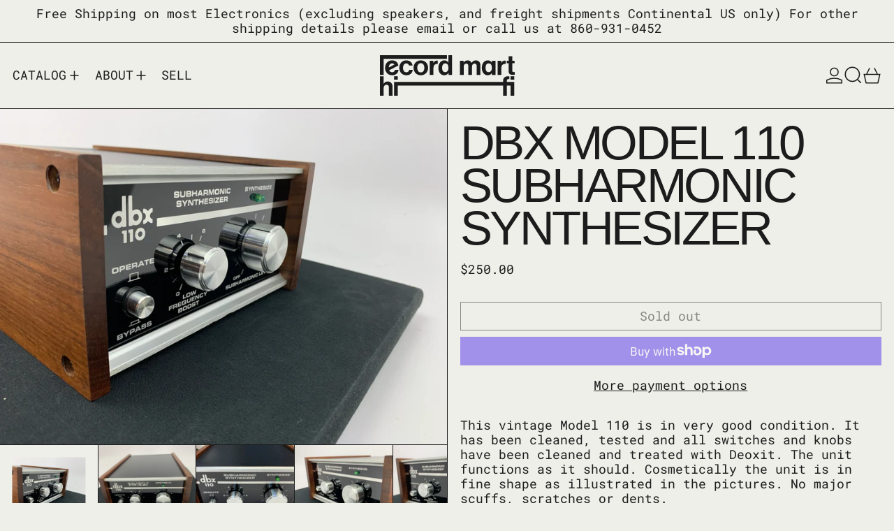

--- FILE ---
content_type: text/html; charset=utf-8
request_url: https://recordmarthifi.com/products/dbx-model-110-subharmonic-synthesizer
body_size: 28114
content:
<!doctype html>
<html class="no-js" lang="en">
  <head>
    <meta charset="utf-8">
    <meta http-equiv="X-UA-Compatible" content="IE=edge">
    <meta name="viewport" content="width=device-width,initial-scale=1">
    <meta name="theme-color" content="">
    <link rel="canonical" href="https://recordmarthifi.com/products/dbx-model-110-subharmonic-synthesizer">
    <link rel="preconnect" href="https://cdn.shopify.com" crossorigin><link
        rel="icon"
        type="image/png"
        href="//recordmarthifi.com/cdn/shop/files/RMHiFi-submark-logo-offblack.svg?crop=center&height=32&v=1722453510&width=32"
      ><link rel="preconnect" href="https://fonts.shopifycdn.com" crossorigin><title>
      DBX MODEL 110 SUBHARMONIC SYNTHESIZER

        &ndash; Record Mart HiFi</title>

    
      <meta name="description" content="This vintage Model 110 is in very good condition. It has been cleaned, tested and all switches and knobs have been cleaned and treated with Deoxit. The unit functions as it should. Cosmetically the unit is in fine shape as illustrated in the pictures. No major scuffs, scratches or dents.   The DBX 110 synthesizes an oc">
    

    <script>window.performance && window.performance.mark && window.performance.mark('shopify.content_for_header.start');</script><meta id="shopify-digital-wallet" name="shopify-digital-wallet" content="/26752122985/digital_wallets/dialog">
<meta name="shopify-checkout-api-token" content="31e5604b53a9eb7c1c59a46c9b383bf6">
<meta id="in-context-paypal-metadata" data-shop-id="26752122985" data-venmo-supported="false" data-environment="production" data-locale="en_US" data-paypal-v4="true" data-currency="USD">
<link rel="alternate" type="application/json+oembed" href="https://recordmarthifi.com/products/dbx-model-110-subharmonic-synthesizer.oembed">
<script async="async" src="/checkouts/internal/preloads.js?locale=en-US"></script>
<link rel="preconnect" href="https://shop.app" crossorigin="anonymous">
<script async="async" src="https://shop.app/checkouts/internal/preloads.js?locale=en-US&shop_id=26752122985" crossorigin="anonymous"></script>
<script id="apple-pay-shop-capabilities" type="application/json">{"shopId":26752122985,"countryCode":"US","currencyCode":"USD","merchantCapabilities":["supports3DS"],"merchantId":"gid:\/\/shopify\/Shop\/26752122985","merchantName":"Record Mart HiFi","requiredBillingContactFields":["postalAddress","email","phone"],"requiredShippingContactFields":["postalAddress","email","phone"],"shippingType":"shipping","supportedNetworks":["visa","masterCard","amex","discover","elo","jcb"],"total":{"type":"pending","label":"Record Mart HiFi","amount":"1.00"},"shopifyPaymentsEnabled":true,"supportsSubscriptions":true}</script>
<script id="shopify-features" type="application/json">{"accessToken":"31e5604b53a9eb7c1c59a46c9b383bf6","betas":["rich-media-storefront-analytics"],"domain":"recordmarthifi.com","predictiveSearch":true,"shopId":26752122985,"locale":"en"}</script>
<script>var Shopify = Shopify || {};
Shopify.shop = "record-mart-hifi.myshopify.com";
Shopify.locale = "en";
Shopify.currency = {"active":"USD","rate":"1.0"};
Shopify.country = "US";
Shopify.theme = {"name":"Baseline_8-20-24","id":129023180905,"schema_name":"Baseline","schema_version":"3.2.0","theme_store_id":910,"role":"main"};
Shopify.theme.handle = "null";
Shopify.theme.style = {"id":null,"handle":null};
Shopify.cdnHost = "recordmarthifi.com/cdn";
Shopify.routes = Shopify.routes || {};
Shopify.routes.root = "/";</script>
<script type="module">!function(o){(o.Shopify=o.Shopify||{}).modules=!0}(window);</script>
<script>!function(o){function n(){var o=[];function n(){o.push(Array.prototype.slice.apply(arguments))}return n.q=o,n}var t=o.Shopify=o.Shopify||{};t.loadFeatures=n(),t.autoloadFeatures=n()}(window);</script>
<script>
  window.ShopifyPay = window.ShopifyPay || {};
  window.ShopifyPay.apiHost = "shop.app\/pay";
  window.ShopifyPay.redirectState = null;
</script>
<script id="shop-js-analytics" type="application/json">{"pageType":"product"}</script>
<script defer="defer" async type="module" src="//recordmarthifi.com/cdn/shopifycloud/shop-js/modules/v2/client.init-shop-cart-sync_BN7fPSNr.en.esm.js"></script>
<script defer="defer" async type="module" src="//recordmarthifi.com/cdn/shopifycloud/shop-js/modules/v2/chunk.common_Cbph3Kss.esm.js"></script>
<script defer="defer" async type="module" src="//recordmarthifi.com/cdn/shopifycloud/shop-js/modules/v2/chunk.modal_DKumMAJ1.esm.js"></script>
<script type="module">
  await import("//recordmarthifi.com/cdn/shopifycloud/shop-js/modules/v2/client.init-shop-cart-sync_BN7fPSNr.en.esm.js");
await import("//recordmarthifi.com/cdn/shopifycloud/shop-js/modules/v2/chunk.common_Cbph3Kss.esm.js");
await import("//recordmarthifi.com/cdn/shopifycloud/shop-js/modules/v2/chunk.modal_DKumMAJ1.esm.js");

  window.Shopify.SignInWithShop?.initShopCartSync?.({"fedCMEnabled":true,"windoidEnabled":true});

</script>
<script>
  window.Shopify = window.Shopify || {};
  if (!window.Shopify.featureAssets) window.Shopify.featureAssets = {};
  window.Shopify.featureAssets['shop-js'] = {"shop-cart-sync":["modules/v2/client.shop-cart-sync_CJVUk8Jm.en.esm.js","modules/v2/chunk.common_Cbph3Kss.esm.js","modules/v2/chunk.modal_DKumMAJ1.esm.js"],"init-fed-cm":["modules/v2/client.init-fed-cm_7Fvt41F4.en.esm.js","modules/v2/chunk.common_Cbph3Kss.esm.js","modules/v2/chunk.modal_DKumMAJ1.esm.js"],"init-shop-email-lookup-coordinator":["modules/v2/client.init-shop-email-lookup-coordinator_Cc088_bR.en.esm.js","modules/v2/chunk.common_Cbph3Kss.esm.js","modules/v2/chunk.modal_DKumMAJ1.esm.js"],"init-windoid":["modules/v2/client.init-windoid_hPopwJRj.en.esm.js","modules/v2/chunk.common_Cbph3Kss.esm.js","modules/v2/chunk.modal_DKumMAJ1.esm.js"],"shop-button":["modules/v2/client.shop-button_B0jaPSNF.en.esm.js","modules/v2/chunk.common_Cbph3Kss.esm.js","modules/v2/chunk.modal_DKumMAJ1.esm.js"],"shop-cash-offers":["modules/v2/client.shop-cash-offers_DPIskqss.en.esm.js","modules/v2/chunk.common_Cbph3Kss.esm.js","modules/v2/chunk.modal_DKumMAJ1.esm.js"],"shop-toast-manager":["modules/v2/client.shop-toast-manager_CK7RT69O.en.esm.js","modules/v2/chunk.common_Cbph3Kss.esm.js","modules/v2/chunk.modal_DKumMAJ1.esm.js"],"init-shop-cart-sync":["modules/v2/client.init-shop-cart-sync_BN7fPSNr.en.esm.js","modules/v2/chunk.common_Cbph3Kss.esm.js","modules/v2/chunk.modal_DKumMAJ1.esm.js"],"init-customer-accounts-sign-up":["modules/v2/client.init-customer-accounts-sign-up_CfPf4CXf.en.esm.js","modules/v2/client.shop-login-button_DeIztwXF.en.esm.js","modules/v2/chunk.common_Cbph3Kss.esm.js","modules/v2/chunk.modal_DKumMAJ1.esm.js"],"pay-button":["modules/v2/client.pay-button_CgIwFSYN.en.esm.js","modules/v2/chunk.common_Cbph3Kss.esm.js","modules/v2/chunk.modal_DKumMAJ1.esm.js"],"init-customer-accounts":["modules/v2/client.init-customer-accounts_DQ3x16JI.en.esm.js","modules/v2/client.shop-login-button_DeIztwXF.en.esm.js","modules/v2/chunk.common_Cbph3Kss.esm.js","modules/v2/chunk.modal_DKumMAJ1.esm.js"],"avatar":["modules/v2/client.avatar_BTnouDA3.en.esm.js"],"init-shop-for-new-customer-accounts":["modules/v2/client.init-shop-for-new-customer-accounts_CsZy_esa.en.esm.js","modules/v2/client.shop-login-button_DeIztwXF.en.esm.js","modules/v2/chunk.common_Cbph3Kss.esm.js","modules/v2/chunk.modal_DKumMAJ1.esm.js"],"shop-follow-button":["modules/v2/client.shop-follow-button_BRMJjgGd.en.esm.js","modules/v2/chunk.common_Cbph3Kss.esm.js","modules/v2/chunk.modal_DKumMAJ1.esm.js"],"checkout-modal":["modules/v2/client.checkout-modal_B9Drz_yf.en.esm.js","modules/v2/chunk.common_Cbph3Kss.esm.js","modules/v2/chunk.modal_DKumMAJ1.esm.js"],"shop-login-button":["modules/v2/client.shop-login-button_DeIztwXF.en.esm.js","modules/v2/chunk.common_Cbph3Kss.esm.js","modules/v2/chunk.modal_DKumMAJ1.esm.js"],"lead-capture":["modules/v2/client.lead-capture_DXYzFM3R.en.esm.js","modules/v2/chunk.common_Cbph3Kss.esm.js","modules/v2/chunk.modal_DKumMAJ1.esm.js"],"shop-login":["modules/v2/client.shop-login_CA5pJqmO.en.esm.js","modules/v2/chunk.common_Cbph3Kss.esm.js","modules/v2/chunk.modal_DKumMAJ1.esm.js"],"payment-terms":["modules/v2/client.payment-terms_BxzfvcZJ.en.esm.js","modules/v2/chunk.common_Cbph3Kss.esm.js","modules/v2/chunk.modal_DKumMAJ1.esm.js"]};
</script>
<script id="__st">var __st={"a":26752122985,"offset":-18000,"reqid":"33ce6386-afed-4660-add2-13b2b996852a-1769910818","pageurl":"recordmarthifi.com\/products\/dbx-model-110-subharmonic-synthesizer","u":"df7469c4d925","p":"product","rtyp":"product","rid":4765984915561};</script>
<script>window.ShopifyPaypalV4VisibilityTracking = true;</script>
<script id="captcha-bootstrap">!function(){'use strict';const t='contact',e='account',n='new_comment',o=[[t,t],['blogs',n],['comments',n],[t,'customer']],c=[[e,'customer_login'],[e,'guest_login'],[e,'recover_customer_password'],[e,'create_customer']],r=t=>t.map((([t,e])=>`form[action*='/${t}']:not([data-nocaptcha='true']) input[name='form_type'][value='${e}']`)).join(','),a=t=>()=>t?[...document.querySelectorAll(t)].map((t=>t.form)):[];function s(){const t=[...o],e=r(t);return a(e)}const i='password',u='form_key',d=['recaptcha-v3-token','g-recaptcha-response','h-captcha-response',i],f=()=>{try{return window.sessionStorage}catch{return}},m='__shopify_v',_=t=>t.elements[u];function p(t,e,n=!1){try{const o=window.sessionStorage,c=JSON.parse(o.getItem(e)),{data:r}=function(t){const{data:e,action:n}=t;return t[m]||n?{data:e,action:n}:{data:t,action:n}}(c);for(const[e,n]of Object.entries(r))t.elements[e]&&(t.elements[e].value=n);n&&o.removeItem(e)}catch(o){console.error('form repopulation failed',{error:o})}}const l='form_type',E='cptcha';function T(t){t.dataset[E]=!0}const w=window,h=w.document,L='Shopify',v='ce_forms',y='captcha';let A=!1;((t,e)=>{const n=(g='f06e6c50-85a8-45c8-87d0-21a2b65856fe',I='https://cdn.shopify.com/shopifycloud/storefront-forms-hcaptcha/ce_storefront_forms_captcha_hcaptcha.v1.5.2.iife.js',D={infoText:'Protected by hCaptcha',privacyText:'Privacy',termsText:'Terms'},(t,e,n)=>{const o=w[L][v],c=o.bindForm;if(c)return c(t,g,e,D).then(n);var r;o.q.push([[t,g,e,D],n]),r=I,A||(h.body.append(Object.assign(h.createElement('script'),{id:'captcha-provider',async:!0,src:r})),A=!0)});var g,I,D;w[L]=w[L]||{},w[L][v]=w[L][v]||{},w[L][v].q=[],w[L][y]=w[L][y]||{},w[L][y].protect=function(t,e){n(t,void 0,e),T(t)},Object.freeze(w[L][y]),function(t,e,n,w,h,L){const[v,y,A,g]=function(t,e,n){const i=e?o:[],u=t?c:[],d=[...i,...u],f=r(d),m=r(i),_=r(d.filter((([t,e])=>n.includes(e))));return[a(f),a(m),a(_),s()]}(w,h,L),I=t=>{const e=t.target;return e instanceof HTMLFormElement?e:e&&e.form},D=t=>v().includes(t);t.addEventListener('submit',(t=>{const e=I(t);if(!e)return;const n=D(e)&&!e.dataset.hcaptchaBound&&!e.dataset.recaptchaBound,o=_(e),c=g().includes(e)&&(!o||!o.value);(n||c)&&t.preventDefault(),c&&!n&&(function(t){try{if(!f())return;!function(t){const e=f();if(!e)return;const n=_(t);if(!n)return;const o=n.value;o&&e.removeItem(o)}(t);const e=Array.from(Array(32),(()=>Math.random().toString(36)[2])).join('');!function(t,e){_(t)||t.append(Object.assign(document.createElement('input'),{type:'hidden',name:u})),t.elements[u].value=e}(t,e),function(t,e){const n=f();if(!n)return;const o=[...t.querySelectorAll(`input[type='${i}']`)].map((({name:t})=>t)),c=[...d,...o],r={};for(const[a,s]of new FormData(t).entries())c.includes(a)||(r[a]=s);n.setItem(e,JSON.stringify({[m]:1,action:t.action,data:r}))}(t,e)}catch(e){console.error('failed to persist form',e)}}(e),e.submit())}));const S=(t,e)=>{t&&!t.dataset[E]&&(n(t,e.some((e=>e===t))),T(t))};for(const o of['focusin','change'])t.addEventListener(o,(t=>{const e=I(t);D(e)&&S(e,y())}));const B=e.get('form_key'),M=e.get(l),P=B&&M;t.addEventListener('DOMContentLoaded',(()=>{const t=y();if(P)for(const e of t)e.elements[l].value===M&&p(e,B);[...new Set([...A(),...v().filter((t=>'true'===t.dataset.shopifyCaptcha))])].forEach((e=>S(e,t)))}))}(h,new URLSearchParams(w.location.search),n,t,e,['guest_login'])})(!0,!0)}();</script>
<script integrity="sha256-4kQ18oKyAcykRKYeNunJcIwy7WH5gtpwJnB7kiuLZ1E=" data-source-attribution="shopify.loadfeatures" defer="defer" src="//recordmarthifi.com/cdn/shopifycloud/storefront/assets/storefront/load_feature-a0a9edcb.js" crossorigin="anonymous"></script>
<script crossorigin="anonymous" defer="defer" src="//recordmarthifi.com/cdn/shopifycloud/storefront/assets/shopify_pay/storefront-65b4c6d7.js?v=20250812"></script>
<script data-source-attribution="shopify.dynamic_checkout.dynamic.init">var Shopify=Shopify||{};Shopify.PaymentButton=Shopify.PaymentButton||{isStorefrontPortableWallets:!0,init:function(){window.Shopify.PaymentButton.init=function(){};var t=document.createElement("script");t.src="https://recordmarthifi.com/cdn/shopifycloud/portable-wallets/latest/portable-wallets.en.js",t.type="module",document.head.appendChild(t)}};
</script>
<script data-source-attribution="shopify.dynamic_checkout.buyer_consent">
  function portableWalletsHideBuyerConsent(e){var t=document.getElementById("shopify-buyer-consent"),n=document.getElementById("shopify-subscription-policy-button");t&&n&&(t.classList.add("hidden"),t.setAttribute("aria-hidden","true"),n.removeEventListener("click",e))}function portableWalletsShowBuyerConsent(e){var t=document.getElementById("shopify-buyer-consent"),n=document.getElementById("shopify-subscription-policy-button");t&&n&&(t.classList.remove("hidden"),t.removeAttribute("aria-hidden"),n.addEventListener("click",e))}window.Shopify?.PaymentButton&&(window.Shopify.PaymentButton.hideBuyerConsent=portableWalletsHideBuyerConsent,window.Shopify.PaymentButton.showBuyerConsent=portableWalletsShowBuyerConsent);
</script>
<script>
  function portableWalletsCleanup(e){e&&e.src&&console.error("Failed to load portable wallets script "+e.src);var t=document.querySelectorAll("shopify-accelerated-checkout .shopify-payment-button__skeleton, shopify-accelerated-checkout-cart .wallet-cart-button__skeleton"),e=document.getElementById("shopify-buyer-consent");for(let e=0;e<t.length;e++)t[e].remove();e&&e.remove()}function portableWalletsNotLoadedAsModule(e){e instanceof ErrorEvent&&"string"==typeof e.message&&e.message.includes("import.meta")&&"string"==typeof e.filename&&e.filename.includes("portable-wallets")&&(window.removeEventListener("error",portableWalletsNotLoadedAsModule),window.Shopify.PaymentButton.failedToLoad=e,"loading"===document.readyState?document.addEventListener("DOMContentLoaded",window.Shopify.PaymentButton.init):window.Shopify.PaymentButton.init())}window.addEventListener("error",portableWalletsNotLoadedAsModule);
</script>

<script type="module" src="https://recordmarthifi.com/cdn/shopifycloud/portable-wallets/latest/portable-wallets.en.js" onError="portableWalletsCleanup(this)" crossorigin="anonymous"></script>
<script nomodule>
  document.addEventListener("DOMContentLoaded", portableWalletsCleanup);
</script>

<link id="shopify-accelerated-checkout-styles" rel="stylesheet" media="screen" href="https://recordmarthifi.com/cdn/shopifycloud/portable-wallets/latest/accelerated-checkout-backwards-compat.css" crossorigin="anonymous">
<style id="shopify-accelerated-checkout-cart">
        #shopify-buyer-consent {
  margin-top: 1em;
  display: inline-block;
  width: 100%;
}

#shopify-buyer-consent.hidden {
  display: none;
}

#shopify-subscription-policy-button {
  background: none;
  border: none;
  padding: 0;
  text-decoration: underline;
  font-size: inherit;
  cursor: pointer;
}

#shopify-subscription-policy-button::before {
  box-shadow: none;
}

      </style>

<script>window.performance && window.performance.mark && window.performance.mark('shopify.content_for_header.end');</script>


<meta property="og:site_name" content="Record Mart HiFi">
<meta property="og:url" content="https://recordmarthifi.com/products/dbx-model-110-subharmonic-synthesizer">
<meta property="og:title" content="DBX MODEL 110 SUBHARMONIC SYNTHESIZER">
<meta property="og:type" content="product">
<meta property="og:description" content="This vintage Model 110 is in very good condition. It has been cleaned, tested and all switches and knobs have been cleaned and treated with Deoxit. The unit functions as it should. Cosmetically the unit is in fine shape as illustrated in the pictures. No major scuffs, scratches or dents.   The DBX 110 synthesizes an oc"><meta property="og:image" content="http://recordmarthifi.com/cdn/shop/products/IMG_8358.jpg?v=1596405942">
  <meta
    property="og:image:secure_url"
    content="https://recordmarthifi.com/cdn/shop/products/IMG_8358.jpg?v=1596405942"
  >
  <meta property="og:image:width" content="4032">
  <meta property="og:image:height" content="3024"><meta
    property="og:price:amount"
    content="250.00"
  >
  <meta property="og:price:currency" content="USD"><meta name="twitter:card" content="summary_large_image">
<meta name="twitter:title" content="DBX MODEL 110 SUBHARMONIC SYNTHESIZER">
<meta name="twitter:description" content="This vintage Model 110 is in very good condition. It has been cleaned, tested and all switches and knobs have been cleaned and treated with Deoxit. The unit functions as it should. Cosmetically the unit is in fine shape as illustrated in the pictures. No major scuffs, scratches or dents.   The DBX 110 synthesizes an oc">
<script>
  window.THEMENAME = 'Baseline';
  window.THEMEVERSION = '3.0.0';

  document.documentElement.className = document.documentElement.className.replace('no-js', 'js');

  function debounce(fn, wait) {
    let t;
    return (...args) => {
      clearTimeout(t);
      t = setTimeout(() => fn.apply(this, args), wait);
    };
  }

  window.theme = {
    strings: {
      loading: "Loading",
      itemCountOne: "{{ count }} item",
      itemCountOther: "{{ count }} items",
      addToCart: "Add to cart",
      soldOut: "Sold out",
      unavailable: "Unavailable",
      regularPrice: "Regular price",
      salePrice: "Sale price",
      sale: "Sale",
      unitPrice: "Unit price",
      unitPriceSeparator: "per",
      cartEmpty: "Your cart is currently empty.",
      cartCookies: "Enable cookies to use the shopping cart",
      update: "Update",
      quantity: "Quantity",
      discountedTotal: "Discounted total",
      regularTotal: "Regular total",
      priceColumn: "See Price column for discount details.",
      addedToCart: "Added to Cart!",
      cartError: "There was an error while updating your cart. Please try again.",
      cartAddError: "All {{ title }} are in your cart.",
      shippingCalculatorResultsTitleOne: "There is 1 rate:",
      shippingCalculatorResultsTitleMany: "There are {{ count }} rates:",
    },
    routes: {
      root_url: "\/",
      predictive_search_url: "\/search\/suggest",
      cart_url: "\/cart",
      cart_add_url: "\/cart\/add",
      cart_change_url: "\/cart\/change",
      cart_update_url: "\/cart\/update",
      cart_clear_url: "\/cart\/clear",
    },
    moneyFormat: "${{amount}}",
    moneyWithCurrencyFormat: "${{amount}} USD",
    get defaultMoneyFormat() {
      return this.moneyFormat;
    },
    cartItemCount: 0,
    settings: {
      cartType: "page",
      openDrawerOnAddToCart: true
    },
    info: {
      name: 'Baseline',
    }
  };
</script>
<script src="//recordmarthifi.com/cdn/shop/t/5/assets/utils.js?v=184300954574449463661724098388" defer></script>
    <script src="//recordmarthifi.com/cdn/shop/t/5/assets/images.js?v=82802382427156187971724098388" defer></script>
    <script src="//recordmarthifi.com/cdn/shop/t/5/assets/theme-events.js?v=129495518931582581311724098388" defer></script>
    <script
      src="//recordmarthifi.com/cdn/shop/t/5/assets/polyfills-inert.bundle.min.js?v=9775187524458939151724098388"
      type="module"
    ></script>
    <script
      src="//recordmarthifi.com/cdn/shop/t/5/assets/global.bundle.min.js?v=118442731492121060881724098388"
      type="module"
    ></script>

    

    

    <script src="//recordmarthifi.com/cdn/shop/t/5/assets/quantity.js?v=121464986056478806851724098388" type="module"></script>
    <script src="//recordmarthifi.com/cdn/shop/t/5/assets/rte.js?v=91144393696501258891724098388" type="module"></script>

    





  <link
    rel="preload"
    as="font"
    href="//recordmarthifi.com/cdn/fonts/roboto_mono/robotomono_n4.9d1649e14a644ef48a2262609c784a79a5c2c87d.woff2"
    type="font/woff2"
    crossorigin
  >



<style data-shopify>
  @font-face {
  font-family: "Roboto Mono";
  font-weight: 400;
  font-style: normal;
  font-display: swap;
  src: url("//recordmarthifi.com/cdn/fonts/roboto_mono/robotomono_n4.9d1649e14a644ef48a2262609c784a79a5c2c87d.woff2") format("woff2"),
       url("//recordmarthifi.com/cdn/fonts/roboto_mono/robotomono_n4.1f5c294b54ad5b669e758778fae486a733405684.woff") format("woff");
}

  
@font-face {
  font-family: "Roboto Mono";
  font-weight: 700;
  font-style: normal;
  font-display: swap;
  src: url("//recordmarthifi.com/cdn/fonts/roboto_mono/robotomono_n7.94ea13a641f607be3d334ec356dbe9710b93cb18.woff2") format("woff2"),
       url("//recordmarthifi.com/cdn/fonts/roboto_mono/robotomono_n7.4bd578ed36c8af9f034d1aa383e35172620e6500.woff") format("woff");
}
@font-face {
  font-family: "Roboto Mono";
  font-weight: 400;
  font-style: italic;
  font-display: swap;
  src: url("//recordmarthifi.com/cdn/fonts/roboto_mono/robotomono_i4.a25644e8b45c7298fd88b9667c242570c38bd16b.woff2") format("woff2"),
       url("//recordmarthifi.com/cdn/fonts/roboto_mono/robotomono_i4.32d315c9534af1c57f14ef0f7fed2771f356b3d5.woff") format("woff");
}
@font-face {
  font-family: "Roboto Mono";
  font-weight: 700;
  font-style: italic;
  font-display: swap;
  src: url("//recordmarthifi.com/cdn/fonts/roboto_mono/robotomono_i7.c7af3ae56ec5850cf036474739742dd23e5f17b8.woff2") format("woff2"),
       url("//recordmarthifi.com/cdn/fonts/roboto_mono/robotomono_i7.13669ac9ea460234c8180f48b23ac09ecd4fb4a3.woff") format("woff");
}
@font-face {
  font-family: "Roboto Mono";
  font-weight: 700;
  font-style: normal;
  font-display: swap;
  src: url("//recordmarthifi.com/cdn/fonts/roboto_mono/robotomono_n7.94ea13a641f607be3d334ec356dbe9710b93cb18.woff2") format("woff2"),
       url("//recordmarthifi.com/cdn/fonts/roboto_mono/robotomono_n7.4bd578ed36c8af9f034d1aa383e35172620e6500.woff") format("woff");
}
</style>

<style>:root {

      --font-size-xs: 0.64rem;
      --font-size-sm: 0.8rem;
      --font-size-base: 1rem;
      --font-size-lg: 1.25rem;
      --font-size-xl: 1.563rem;
      --font-size-2xl: 1.953rem;
      --font-size-3xl: 2.441rem;
      --font-size-4xl: 3.052rem;
      --font-size-5xl: 3.815rem;
      --font-size-6xl: 4.768rem;
      --font-size-7xl: 5.96rem;
      --font-size-8xl: 7.451rem;
      --font-size-9xl: 9.313rem;

      --type-scale-n-2: var(--font-size-xs);
      --type-scale-n-1: var(--font-size-sm);
      --type-scale-n0: var(--font-size-base);
      --type-scale-n1: var(--font-size-lg);
      --type-scale-n2: var(--font-size-xl);
      --type-scale-n3: var(--font-size-2xl);
      --type-scale-n4: var(--font-size-3xl);
      --type-scale-n5: var(--font-size-4xl);
      --type-scale-n6: var(--font-size-5xl);
      --type-scale-n7: var(--font-size-6xl);
      --type-scale-n8: var(--font-size-7xl);
      --type-scale-n9: var(--font-size-8xl);
      --type-scale-n10: var(--font-size-9xl);

      --base-font-size: 112.5%;
      --base-font-size-from-settings: 18;
      --base-line-height: 1.2;
      --heading-line-height: 0.9;

      font-size: var(--base-font-size);
      line-height: var(--base-line-height);

      --heading-font-stack: Helvetica, Arial, sans-serif;
      --heading-font-weight: 400;
      --heading-font-style: normal;


      --body-font-stack: "Roboto Mono", monospace;
      --body-font-weight: 400;
      --body-font-bold: FontDrop;
      --body-font-bold-italic: FontDrop;

      --color-gridline: 28 28 28;
      --gridline-width: 1px;

      --text-border-width: 1px;
      --checkbox-width: 1px;

      --font-heading: Helvetica, Arial, sans-serif;
      --font-body: "Roboto Mono", monospace;
      --font-body-weight: 400;
      --font-body-style: normal;
      --font-body-bold-weight: bold;

      --heading-letterspacing: -0.05em;
      --heading-capitalize: none;
      --heading-decoration: none;

      --standard-heading-size: var(--type-scale-n2);
      --feature-heading-size: var(--type-scale-n3);
      --secondary-heading-size: var(--type-scale-n0);

      --body-copy-transform: none;

      --wrapperWidth: 100vw;
      --gutter: 1px;
      --rowHeight: calc((var(--wrapperWidth) - (11 * var(--gutter))) / 12);

      --global-scrolling-items-speed-multiplier: 1;

      --add-to-cart-button-height: 44px;

      --spacing: 1rem;
      --spacing-double: 2rem;
      --spacing-half: 0.5rem;

      /* Equivalent to px-2 */
      --section-horizontal-spacing-mobile: 0.5rem;
      /* Equivalent to px-4 */
      --section-horizontal-spacing-desktop: 1rem;

      --section-horizontal-spacing: var(--section-horizontal-spacing-mobile);

      --icon-thickness: 1.5;

      /**
       * Buttons
       */
      --button-text-transform: none;
      --button-after-content: '\00a0\2192';
      --button-border-radius: 0;

      /**
       * Links
       */
      --links-bottom-border-width: var(--text-border-width);
      --links-bottom-padding: 0.25rem;
      --links-text-transform: none;
      --links-after-content: '\00a0\2192';
      --links-before-content: '\2190\00a0';

      background-color: rgb(var(--color-scheme-background));
      color: rgb(var(--color-scheme-text));
    }

    @media (min-width: 1024px) {
      :root {
        --standard-heading-size: var(--type-scale-n6);
        --feature-heading-size: var(--type-scale-n6);
        --secondary-heading-size: var(--type-scale-n2);

        --section-horizontal-spacing: var(--section-horizontal-spacing-desktop);
      }
    }

    :root,
      
      [data-color-scheme="scheme1"] {
        --color-scheme-text: 28 28 28;
        --color-scheme-background: 239 239 233;
        --color-scheme-accent: 90 180 102;
        --color-scheme-accent-contrast:  239 239 233;
        --color-scheme-secondary: 28 28 28;
      }
  
      [data-color-scheme="scheme2"] {
        --color-scheme-text: 28 28 28;
        --color-scheme-background: 251 255 71;
        --color-scheme-accent: 239 239 233;
        --color-scheme-accent-contrast:  28 28 28;
        --color-scheme-secondary: 28 28 28;
      }
  
      [data-color-scheme="scheme3"] {
        --color-scheme-text: 239 239 233;
        --color-scheme-background: 28 28 28;
        --color-scheme-accent: 251 255 71;
        --color-scheme-accent-contrast:  239 239 233;
        --color-scheme-secondary: 239 239 233;
      }
  
      [data-color-scheme="scheme4"] {
        --color-scheme-text: 239 239 233;
        --color-scheme-background: 28 28 28;
        --color-scheme-accent: 90 180 102;
        --color-scheme-accent-contrast:  28 28 28;
        --color-scheme-secondary: 239 239 233;
      }
  
      [data-color-scheme="scheme5"] {
        --color-scheme-text: 28 28 28;
        --color-scheme-background: 239 239 233;
        --color-scheme-accent: 28 28 28;
        --color-scheme-accent-contrast:  239 239 233;
        --color-scheme-secondary: 28 28 28;
      }
  
      [data-color-scheme="scheme-852d21fc-0da9-41a5-8386-dee04832c653"] {
        --color-scheme-text: 28 28 28;
        --color-scheme-background: 239 239 233;
        --color-scheme-accent: 90 180 102;
        --color-scheme-accent-contrast:  239 239 233;
        --color-scheme-secondary: 28 28 28;
      }
  
      [data-color-scheme="scheme-917deeb0-8d56-4b6c-9fef-de2ef08d9af1"] {
        --color-scheme-text: 28 28 28;
        --color-scheme-background: 213 237 255;
        --color-scheme-accent: 90 180 102;
        --color-scheme-accent-contrast:  239 239 233;
        --color-scheme-secondary: 28 28 28;
      }
  
      [data-color-scheme="scheme-bf4573d1-2eda-4756-b12b-3f4c1a416bfb"] {
        --color-scheme-text: 28 28 28;
        --color-scheme-background: 90 180 102;
        --color-scheme-accent: 90 180 102;
        --color-scheme-accent-contrast:  239 239 233;
        --color-scheme-secondary: 28 28 28;
      }
  
      [data-color-scheme="scheme-3abe5a69-9f54-42e9-b737-70ff310cf88f"] {
        --color-scheme-text: 28 28 28;
        --color-scheme-background: 219 219 192;
        --color-scheme-accent: 90 180 102;
        --color-scheme-accent-contrast:  239 239 233;
        --color-scheme-secondary: 28 28 28;
      }
  
      [data-color-scheme="scheme-5202d244-e9bf-4d13-9505-3c28f23eae66"] {
        --color-scheme-text: 28 28 28;
        --color-scheme-background: 239 239 233;
        --color-scheme-accent: 213 237 255;
        --color-scheme-accent-contrast:  239 239 233;
        --color-scheme-secondary: 28 28 28;
      }
  

    [data-color-scheme] {
      --payment-terms-background-color: rgb(var(--color-scheme-background));

      --button-color-border: var(--color-scheme-text);
      --button-color-background: var(--color-scheme-text);
      --button-color-text: var(--color-scheme-background);
      --button-color-border-hover: var(--color-scheme-accent);
      --button-color-background-hover: var(--color-scheme-accent);
      --button-color-text-hover: var(--color-scheme-accent-contrast);
    }

    ::selection {
      background-color: rgb(var(--color-scheme-accent));
      color: rgb(var(--color-scheme-accent-contrast));
    }

    @keyframes scrolling-items {
      0% {
        transform: translate3d(0, 0, 0);
      }

      100% {
        transform: translate3d(-50%, 0, 0);
      }
    }
</style>

<style id="generated-critical-css">
.shopify-payment-button__button--hidden{display:none!important}.theme-button,.theme-button--secondary{cursor:pointer;font-size:var(--font-size-base);line-height:var(--base-line-height);overflow-wrap:anywhere;padding:.5rem 2rem;text-transform:var(--button-text-transform);word-break:normal}.theme-button--secondary:after,.theme-button:after{--tw-content:var(--button-after-content);content:var(--tw-content)}.theme-button{--tw-border-opacity:1;--tw-bg-opacity:1;--tw-text-opacity:1;background-color:rgb(var(--button-color-background)/var(--tw-bg-opacity));border-color:rgb(var(--button-color-border)/var(--tw-border-opacity));border-radius:var(--button-border-radius);border-width:var(--text-border-width);color:rgb(var(--button-color-text)/var(--tw-text-opacity))}@media (hover:hover) and (pointer:fine){.theme-button:hover{--tw-border-opacity:1;--tw-bg-opacity:1;--tw-text-opacity:1;background-color:rgb(var(--button-color-background-hover)/var(--tw-bg-opacity));border-color:rgb(var(--button-color-border-hover)/var(--tw-border-opacity));color:rgb(var(--button-color-text-hover)/var(--tw-text-opacity))}}.theme-button--secondary{--tw-border-opacity:1;--tw-bg-opacity:1;--tw-text-opacity:1;background-color:rgb(var(--color-scheme-background)/var(--tw-bg-opacity));border-color:rgb(var(--color-scheme-text)/var(--tw-border-opacity));border-radius:var(--button-border-radius);border-width:var(--text-border-width);color:rgb(var(--color-scheme-text)/var(--tw-text-opacity))}[data-color-scheme] .theme-button--secondary.rte a:hover,[data-color-scheme].theme-button--secondary .rte a:hover,[data-color-scheme].theme-button--secondary.rte a:hover{color:rgb(var(--color-scheme-accent));text-decoration-color:rgb(var(--color-scheme-accent))}[data-color-scheme] .theme-button--secondary.rte blockquote,[data-color-scheme].theme-button--secondary .rte blockquote,[data-color-scheme].theme-button--secondary.rte blockquote{background:rgb(var(--color-scheme-text));color:rgb(var(--color-scheme-background))}@media (hover:hover) and (pointer:fine){.theme-button--secondary:hover{--tw-border-opacity:1;--tw-text-opacity:1;border-color:rgb(var(--color-scheme-accent)/var(--tw-border-opacity));color:rgb(var(--color-scheme-accent)/var(--tw-text-opacity))}}image-with-placeholder{display:block}[data-shopify-xr-hidden]{display:none}.block{display:block}.inline-block{display:inline-block}.hidden{display:none}.splide:not(.is-active) .\[\.splide\:not\(\.is-active\)_\&\]\:pointer-events-none{pointer-events:none}.splide:not(.is-active) .\[\.splide\:not\(\.is-active\)_\&\]\:invisible{visibility:hidden}.splide:not(.is-active) .\[\.splide\:not\(\.is-active\)_\&\]\:\!flex{display:flex!important}.splide:not(.is-active) .\[\.splide\:not\(\.is-active\)_\&\]\:gap-gridline{gap:var(--gridline-width)}@media not all and (min-width:1024px){.splide:not(.is-active) .max-lg\:\[\.splide\:not\(\.is-active\)_\&\]\:hidden{display:none}}
</style>
<style id="manual-critical-css">
  html {
    background-color: rgb(var(--color-primary-background));
    color: rgb(var(--color-primary-text));
    font-size: var(--base-font-size);
    line-height: var(--base-line-height);
  }

  [x-cloak] {
    display: none;
  }

  html.no-js [x-cloak].no-js-undo-cloak {
    display: revert;
  }

  body {
    display: flex;
    flex-direction: column;
    min-height: 100vh;
  }

  @media (min-width: 768px) {
    [md\:undo-x-cloak-block] {
      display: block;
    }
  }

  @media (max-width: 767px) {
    [max-md\:undo-x-cloak-block] {
      display: block;
    }
  }
</style>
<link href="//recordmarthifi.com/cdn/shop/t/5/assets/base.bundle.css?v=175253737054444628991724098388" rel="stylesheet" type="text/css" media="all" />
  <link href="https://monorail-edge.shopifysvc.com" rel="dns-prefetch">
<script>(function(){if ("sendBeacon" in navigator && "performance" in window) {try {var session_token_from_headers = performance.getEntriesByType('navigation')[0].serverTiming.find(x => x.name == '_s').description;} catch {var session_token_from_headers = undefined;}var session_cookie_matches = document.cookie.match(/_shopify_s=([^;]*)/);var session_token_from_cookie = session_cookie_matches && session_cookie_matches.length === 2 ? session_cookie_matches[1] : "";var session_token = session_token_from_headers || session_token_from_cookie || "";function handle_abandonment_event(e) {var entries = performance.getEntries().filter(function(entry) {return /monorail-edge.shopifysvc.com/.test(entry.name);});if (!window.abandonment_tracked && entries.length === 0) {window.abandonment_tracked = true;var currentMs = Date.now();var navigation_start = performance.timing.navigationStart;var payload = {shop_id: 26752122985,url: window.location.href,navigation_start,duration: currentMs - navigation_start,session_token,page_type: "product"};window.navigator.sendBeacon("https://monorail-edge.shopifysvc.com/v1/produce", JSON.stringify({schema_id: "online_store_buyer_site_abandonment/1.1",payload: payload,metadata: {event_created_at_ms: currentMs,event_sent_at_ms: currentMs}}));}}window.addEventListener('pagehide', handle_abandonment_event);}}());</script>
<script id="web-pixels-manager-setup">(function e(e,d,r,n,o){if(void 0===o&&(o={}),!Boolean(null===(a=null===(i=window.Shopify)||void 0===i?void 0:i.analytics)||void 0===a?void 0:a.replayQueue)){var i,a;window.Shopify=window.Shopify||{};var t=window.Shopify;t.analytics=t.analytics||{};var s=t.analytics;s.replayQueue=[],s.publish=function(e,d,r){return s.replayQueue.push([e,d,r]),!0};try{self.performance.mark("wpm:start")}catch(e){}var l=function(){var e={modern:/Edge?\/(1{2}[4-9]|1[2-9]\d|[2-9]\d{2}|\d{4,})\.\d+(\.\d+|)|Firefox\/(1{2}[4-9]|1[2-9]\d|[2-9]\d{2}|\d{4,})\.\d+(\.\d+|)|Chrom(ium|e)\/(9{2}|\d{3,})\.\d+(\.\d+|)|(Maci|X1{2}).+ Version\/(15\.\d+|(1[6-9]|[2-9]\d|\d{3,})\.\d+)([,.]\d+|)( \(\w+\)|)( Mobile\/\w+|) Safari\/|Chrome.+OPR\/(9{2}|\d{3,})\.\d+\.\d+|(CPU[ +]OS|iPhone[ +]OS|CPU[ +]iPhone|CPU IPhone OS|CPU iPad OS)[ +]+(15[._]\d+|(1[6-9]|[2-9]\d|\d{3,})[._]\d+)([._]\d+|)|Android:?[ /-](13[3-9]|1[4-9]\d|[2-9]\d{2}|\d{4,})(\.\d+|)(\.\d+|)|Android.+Firefox\/(13[5-9]|1[4-9]\d|[2-9]\d{2}|\d{4,})\.\d+(\.\d+|)|Android.+Chrom(ium|e)\/(13[3-9]|1[4-9]\d|[2-9]\d{2}|\d{4,})\.\d+(\.\d+|)|SamsungBrowser\/([2-9]\d|\d{3,})\.\d+/,legacy:/Edge?\/(1[6-9]|[2-9]\d|\d{3,})\.\d+(\.\d+|)|Firefox\/(5[4-9]|[6-9]\d|\d{3,})\.\d+(\.\d+|)|Chrom(ium|e)\/(5[1-9]|[6-9]\d|\d{3,})\.\d+(\.\d+|)([\d.]+$|.*Safari\/(?![\d.]+ Edge\/[\d.]+$))|(Maci|X1{2}).+ Version\/(10\.\d+|(1[1-9]|[2-9]\d|\d{3,})\.\d+)([,.]\d+|)( \(\w+\)|)( Mobile\/\w+|) Safari\/|Chrome.+OPR\/(3[89]|[4-9]\d|\d{3,})\.\d+\.\d+|(CPU[ +]OS|iPhone[ +]OS|CPU[ +]iPhone|CPU IPhone OS|CPU iPad OS)[ +]+(10[._]\d+|(1[1-9]|[2-9]\d|\d{3,})[._]\d+)([._]\d+|)|Android:?[ /-](13[3-9]|1[4-9]\d|[2-9]\d{2}|\d{4,})(\.\d+|)(\.\d+|)|Mobile Safari.+OPR\/([89]\d|\d{3,})\.\d+\.\d+|Android.+Firefox\/(13[5-9]|1[4-9]\d|[2-9]\d{2}|\d{4,})\.\d+(\.\d+|)|Android.+Chrom(ium|e)\/(13[3-9]|1[4-9]\d|[2-9]\d{2}|\d{4,})\.\d+(\.\d+|)|Android.+(UC? ?Browser|UCWEB|U3)[ /]?(15\.([5-9]|\d{2,})|(1[6-9]|[2-9]\d|\d{3,})\.\d+)\.\d+|SamsungBrowser\/(5\.\d+|([6-9]|\d{2,})\.\d+)|Android.+MQ{2}Browser\/(14(\.(9|\d{2,})|)|(1[5-9]|[2-9]\d|\d{3,})(\.\d+|))(\.\d+|)|K[Aa][Ii]OS\/(3\.\d+|([4-9]|\d{2,})\.\d+)(\.\d+|)/},d=e.modern,r=e.legacy,n=navigator.userAgent;return n.match(d)?"modern":n.match(r)?"legacy":"unknown"}(),u="modern"===l?"modern":"legacy",c=(null!=n?n:{modern:"",legacy:""})[u],f=function(e){return[e.baseUrl,"/wpm","/b",e.hashVersion,"modern"===e.buildTarget?"m":"l",".js"].join("")}({baseUrl:d,hashVersion:r,buildTarget:u}),m=function(e){var d=e.version,r=e.bundleTarget,n=e.surface,o=e.pageUrl,i=e.monorailEndpoint;return{emit:function(e){var a=e.status,t=e.errorMsg,s=(new Date).getTime(),l=JSON.stringify({metadata:{event_sent_at_ms:s},events:[{schema_id:"web_pixels_manager_load/3.1",payload:{version:d,bundle_target:r,page_url:o,status:a,surface:n,error_msg:t},metadata:{event_created_at_ms:s}}]});if(!i)return console&&console.warn&&console.warn("[Web Pixels Manager] No Monorail endpoint provided, skipping logging."),!1;try{return self.navigator.sendBeacon.bind(self.navigator)(i,l)}catch(e){}var u=new XMLHttpRequest;try{return u.open("POST",i,!0),u.setRequestHeader("Content-Type","text/plain"),u.send(l),!0}catch(e){return console&&console.warn&&console.warn("[Web Pixels Manager] Got an unhandled error while logging to Monorail."),!1}}}}({version:r,bundleTarget:l,surface:e.surface,pageUrl:self.location.href,monorailEndpoint:e.monorailEndpoint});try{o.browserTarget=l,function(e){var d=e.src,r=e.async,n=void 0===r||r,o=e.onload,i=e.onerror,a=e.sri,t=e.scriptDataAttributes,s=void 0===t?{}:t,l=document.createElement("script"),u=document.querySelector("head"),c=document.querySelector("body");if(l.async=n,l.src=d,a&&(l.integrity=a,l.crossOrigin="anonymous"),s)for(var f in s)if(Object.prototype.hasOwnProperty.call(s,f))try{l.dataset[f]=s[f]}catch(e){}if(o&&l.addEventListener("load",o),i&&l.addEventListener("error",i),u)u.appendChild(l);else{if(!c)throw new Error("Did not find a head or body element to append the script");c.appendChild(l)}}({src:f,async:!0,onload:function(){if(!function(){var e,d;return Boolean(null===(d=null===(e=window.Shopify)||void 0===e?void 0:e.analytics)||void 0===d?void 0:d.initialized)}()){var d=window.webPixelsManager.init(e)||void 0;if(d){var r=window.Shopify.analytics;r.replayQueue.forEach((function(e){var r=e[0],n=e[1],o=e[2];d.publishCustomEvent(r,n,o)})),r.replayQueue=[],r.publish=d.publishCustomEvent,r.visitor=d.visitor,r.initialized=!0}}},onerror:function(){return m.emit({status:"failed",errorMsg:"".concat(f," has failed to load")})},sri:function(e){var d=/^sha384-[A-Za-z0-9+/=]+$/;return"string"==typeof e&&d.test(e)}(c)?c:"",scriptDataAttributes:o}),m.emit({status:"loading"})}catch(e){m.emit({status:"failed",errorMsg:(null==e?void 0:e.message)||"Unknown error"})}}})({shopId: 26752122985,storefrontBaseUrl: "https://recordmarthifi.com",extensionsBaseUrl: "https://extensions.shopifycdn.com/cdn/shopifycloud/web-pixels-manager",monorailEndpoint: "https://monorail-edge.shopifysvc.com/unstable/produce_batch",surface: "storefront-renderer",enabledBetaFlags: ["2dca8a86"],webPixelsConfigList: [{"id":"shopify-app-pixel","configuration":"{}","eventPayloadVersion":"v1","runtimeContext":"STRICT","scriptVersion":"0450","apiClientId":"shopify-pixel","type":"APP","privacyPurposes":["ANALYTICS","MARKETING"]},{"id":"shopify-custom-pixel","eventPayloadVersion":"v1","runtimeContext":"LAX","scriptVersion":"0450","apiClientId":"shopify-pixel","type":"CUSTOM","privacyPurposes":["ANALYTICS","MARKETING"]}],isMerchantRequest: false,initData: {"shop":{"name":"Record Mart HiFi","paymentSettings":{"currencyCode":"USD"},"myshopifyDomain":"record-mart-hifi.myshopify.com","countryCode":"US","storefrontUrl":"https:\/\/recordmarthifi.com"},"customer":null,"cart":null,"checkout":null,"productVariants":[{"price":{"amount":250.0,"currencyCode":"USD"},"product":{"title":"DBX MODEL 110 SUBHARMONIC SYNTHESIZER","vendor":"dbx","id":"4765984915561","untranslatedTitle":"DBX MODEL 110 SUBHARMONIC SYNTHESIZER","url":"\/products\/dbx-model-110-subharmonic-synthesizer","type":"Pro Gear"},"id":"32692582023273","image":{"src":"\/\/recordmarthifi.com\/cdn\/shop\/products\/IMG_8358.jpg?v=1596405942"},"sku":"000134","title":"Default Title","untranslatedTitle":"Default Title"}],"purchasingCompany":null},},"https://recordmarthifi.com/cdn","1d2a099fw23dfb22ep557258f5m7a2edbae",{"modern":"","legacy":""},{"shopId":"26752122985","storefrontBaseUrl":"https:\/\/recordmarthifi.com","extensionBaseUrl":"https:\/\/extensions.shopifycdn.com\/cdn\/shopifycloud\/web-pixels-manager","surface":"storefront-renderer","enabledBetaFlags":"[\"2dca8a86\"]","isMerchantRequest":"false","hashVersion":"1d2a099fw23dfb22ep557258f5m7a2edbae","publish":"custom","events":"[[\"page_viewed\",{}],[\"product_viewed\",{\"productVariant\":{\"price\":{\"amount\":250.0,\"currencyCode\":\"USD\"},\"product\":{\"title\":\"DBX MODEL 110 SUBHARMONIC SYNTHESIZER\",\"vendor\":\"dbx\",\"id\":\"4765984915561\",\"untranslatedTitle\":\"DBX MODEL 110 SUBHARMONIC SYNTHESIZER\",\"url\":\"\/products\/dbx-model-110-subharmonic-synthesizer\",\"type\":\"Pro Gear\"},\"id\":\"32692582023273\",\"image\":{\"src\":\"\/\/recordmarthifi.com\/cdn\/shop\/products\/IMG_8358.jpg?v=1596405942\"},\"sku\":\"000134\",\"title\":\"Default Title\",\"untranslatedTitle\":\"Default Title\"}}]]"});</script><script>
  window.ShopifyAnalytics = window.ShopifyAnalytics || {};
  window.ShopifyAnalytics.meta = window.ShopifyAnalytics.meta || {};
  window.ShopifyAnalytics.meta.currency = 'USD';
  var meta = {"product":{"id":4765984915561,"gid":"gid:\/\/shopify\/Product\/4765984915561","vendor":"dbx","type":"Pro Gear","handle":"dbx-model-110-subharmonic-synthesizer","variants":[{"id":32692582023273,"price":25000,"name":"DBX MODEL 110 SUBHARMONIC SYNTHESIZER","public_title":null,"sku":"000134"}],"remote":false},"page":{"pageType":"product","resourceType":"product","resourceId":4765984915561,"requestId":"33ce6386-afed-4660-add2-13b2b996852a-1769910818"}};
  for (var attr in meta) {
    window.ShopifyAnalytics.meta[attr] = meta[attr];
  }
</script>
<script class="analytics">
  (function () {
    var customDocumentWrite = function(content) {
      var jquery = null;

      if (window.jQuery) {
        jquery = window.jQuery;
      } else if (window.Checkout && window.Checkout.$) {
        jquery = window.Checkout.$;
      }

      if (jquery) {
        jquery('body').append(content);
      }
    };

    var hasLoggedConversion = function(token) {
      if (token) {
        return document.cookie.indexOf('loggedConversion=' + token) !== -1;
      }
      return false;
    }

    var setCookieIfConversion = function(token) {
      if (token) {
        var twoMonthsFromNow = new Date(Date.now());
        twoMonthsFromNow.setMonth(twoMonthsFromNow.getMonth() + 2);

        document.cookie = 'loggedConversion=' + token + '; expires=' + twoMonthsFromNow;
      }
    }

    var trekkie = window.ShopifyAnalytics.lib = window.trekkie = window.trekkie || [];
    if (trekkie.integrations) {
      return;
    }
    trekkie.methods = [
      'identify',
      'page',
      'ready',
      'track',
      'trackForm',
      'trackLink'
    ];
    trekkie.factory = function(method) {
      return function() {
        var args = Array.prototype.slice.call(arguments);
        args.unshift(method);
        trekkie.push(args);
        return trekkie;
      };
    };
    for (var i = 0; i < trekkie.methods.length; i++) {
      var key = trekkie.methods[i];
      trekkie[key] = trekkie.factory(key);
    }
    trekkie.load = function(config) {
      trekkie.config = config || {};
      trekkie.config.initialDocumentCookie = document.cookie;
      var first = document.getElementsByTagName('script')[0];
      var script = document.createElement('script');
      script.type = 'text/javascript';
      script.onerror = function(e) {
        var scriptFallback = document.createElement('script');
        scriptFallback.type = 'text/javascript';
        scriptFallback.onerror = function(error) {
                var Monorail = {
      produce: function produce(monorailDomain, schemaId, payload) {
        var currentMs = new Date().getTime();
        var event = {
          schema_id: schemaId,
          payload: payload,
          metadata: {
            event_created_at_ms: currentMs,
            event_sent_at_ms: currentMs
          }
        };
        return Monorail.sendRequest("https://" + monorailDomain + "/v1/produce", JSON.stringify(event));
      },
      sendRequest: function sendRequest(endpointUrl, payload) {
        // Try the sendBeacon API
        if (window && window.navigator && typeof window.navigator.sendBeacon === 'function' && typeof window.Blob === 'function' && !Monorail.isIos12()) {
          var blobData = new window.Blob([payload], {
            type: 'text/plain'
          });

          if (window.navigator.sendBeacon(endpointUrl, blobData)) {
            return true;
          } // sendBeacon was not successful

        } // XHR beacon

        var xhr = new XMLHttpRequest();

        try {
          xhr.open('POST', endpointUrl);
          xhr.setRequestHeader('Content-Type', 'text/plain');
          xhr.send(payload);
        } catch (e) {
          console.log(e);
        }

        return false;
      },
      isIos12: function isIos12() {
        return window.navigator.userAgent.lastIndexOf('iPhone; CPU iPhone OS 12_') !== -1 || window.navigator.userAgent.lastIndexOf('iPad; CPU OS 12_') !== -1;
      }
    };
    Monorail.produce('monorail-edge.shopifysvc.com',
      'trekkie_storefront_load_errors/1.1',
      {shop_id: 26752122985,
      theme_id: 129023180905,
      app_name: "storefront",
      context_url: window.location.href,
      source_url: "//recordmarthifi.com/cdn/s/trekkie.storefront.c59ea00e0474b293ae6629561379568a2d7c4bba.min.js"});

        };
        scriptFallback.async = true;
        scriptFallback.src = '//recordmarthifi.com/cdn/s/trekkie.storefront.c59ea00e0474b293ae6629561379568a2d7c4bba.min.js';
        first.parentNode.insertBefore(scriptFallback, first);
      };
      script.async = true;
      script.src = '//recordmarthifi.com/cdn/s/trekkie.storefront.c59ea00e0474b293ae6629561379568a2d7c4bba.min.js';
      first.parentNode.insertBefore(script, first);
    };
    trekkie.load(
      {"Trekkie":{"appName":"storefront","development":false,"defaultAttributes":{"shopId":26752122985,"isMerchantRequest":null,"themeId":129023180905,"themeCityHash":"2102472484194497142","contentLanguage":"en","currency":"USD","eventMetadataId":"2997b238-a7e6-4bdc-8716-d8d626ede51c"},"isServerSideCookieWritingEnabled":true,"monorailRegion":"shop_domain","enabledBetaFlags":["65f19447","b5387b81"]},"Session Attribution":{},"S2S":{"facebookCapiEnabled":false,"source":"trekkie-storefront-renderer","apiClientId":580111}}
    );

    var loaded = false;
    trekkie.ready(function() {
      if (loaded) return;
      loaded = true;

      window.ShopifyAnalytics.lib = window.trekkie;

      var originalDocumentWrite = document.write;
      document.write = customDocumentWrite;
      try { window.ShopifyAnalytics.merchantGoogleAnalytics.call(this); } catch(error) {};
      document.write = originalDocumentWrite;

      window.ShopifyAnalytics.lib.page(null,{"pageType":"product","resourceType":"product","resourceId":4765984915561,"requestId":"33ce6386-afed-4660-add2-13b2b996852a-1769910818","shopifyEmitted":true});

      var match = window.location.pathname.match(/checkouts\/(.+)\/(thank_you|post_purchase)/)
      var token = match? match[1]: undefined;
      if (!hasLoggedConversion(token)) {
        setCookieIfConversion(token);
        window.ShopifyAnalytics.lib.track("Viewed Product",{"currency":"USD","variantId":32692582023273,"productId":4765984915561,"productGid":"gid:\/\/shopify\/Product\/4765984915561","name":"DBX MODEL 110 SUBHARMONIC SYNTHESIZER","price":"250.00","sku":"000134","brand":"dbx","variant":null,"category":"Pro Gear","nonInteraction":true,"remote":false},undefined,undefined,{"shopifyEmitted":true});
      window.ShopifyAnalytics.lib.track("monorail:\/\/trekkie_storefront_viewed_product\/1.1",{"currency":"USD","variantId":32692582023273,"productId":4765984915561,"productGid":"gid:\/\/shopify\/Product\/4765984915561","name":"DBX MODEL 110 SUBHARMONIC SYNTHESIZER","price":"250.00","sku":"000134","brand":"dbx","variant":null,"category":"Pro Gear","nonInteraction":true,"remote":false,"referer":"https:\/\/recordmarthifi.com\/products\/dbx-model-110-subharmonic-synthesizer"});
      }
    });


        var eventsListenerScript = document.createElement('script');
        eventsListenerScript.async = true;
        eventsListenerScript.src = "//recordmarthifi.com/cdn/shopifycloud/storefront/assets/shop_events_listener-3da45d37.js";
        document.getElementsByTagName('head')[0].appendChild(eventsListenerScript);

})();</script>
<script
  defer
  src="https://recordmarthifi.com/cdn/shopifycloud/perf-kit/shopify-perf-kit-3.1.0.min.js"
  data-application="storefront-renderer"
  data-shop-id="26752122985"
  data-render-region="gcp-us-central1"
  data-page-type="product"
  data-theme-instance-id="129023180905"
  data-theme-name="Baseline"
  data-theme-version="3.2.0"
  data-monorail-region="shop_domain"
  data-resource-timing-sampling-rate="10"
  data-shs="true"
  data-shs-beacon="true"
  data-shs-export-with-fetch="true"
  data-shs-logs-sample-rate="1"
  data-shs-beacon-endpoint="https://recordmarthifi.com/api/collect"
></script>
</head>

  <body>
    <a class="skip-link" href="#MainContent">Skip to content</a>

    <!-- BEGIN sections: header-group -->
<div id="shopify-section-sections--15897346277481__announcement-bar" class="shopify-section shopify-section-group-header-group"><section
      id="sections--15897346277481__announcement-bar"
      class="border-b-gridline border-gridline-color bg-scheme-background py-2 text-center text-scheme-text"
      role="complementary"
      data-color-scheme="scheme1"
    ><p class="px-section-horizontal-spacing">Free Shipping on most Electronics (excluding speakers, and freight shipments Continental US only) For other shipping details please email or call us at 860-931-0452</p></section>
</div><div id="shopify-section-sections--15897346277481__header" class="shopify-section shopify-section-group-header-group section-header relative z-20">


<header-section
  x-data="Theme_Header"
  class="block"
  :class="{ 'is-stuck' : isStuck }"
  
    data-sticky="true"
  
  
  data-color-scheme="scheme1"
  data-overlay-header-with-sticky="false"
  data-overlay-text-color-scheme="scheme1"
  id="sections--15897346277481__header"
  data-theme-header
>
  <header
    x-ref="header"
    class="relative z-10 border-b-gridline border-gridline-color text-scheme-text  border-gridline-color bg-scheme-background"
    data-color-scheme="scheme1"
  >
    <nav
      class="relative hidden lg:block"
      aria-label="Primary"
    >
      <div class="flex items-stretch px-section-horizontal-spacing justify-between">
        <div class="flex items-stretch flex-grow w-1/3">
          
          
            <ul class="flex flex-wrap items-stretch self-stretch justify-start"><li class="flex self-stretch mr-4">
        <div
        x-data="{ expanded: false }"
        @focusout="if ($event.relatedTarget && !$el.contains($event.relatedTarget)) expanded = false"
        class="no-js-focus-wrapper flex self-stretch"
      >
        <button
          class="inline-flex py-4 items-center"
          @click="expanded = !expanded"
          :aria-expanded="expanded ? true : 'false'"
          aria-controls="menu0"
        >
          <span class="inline-block pr-1">CATALOG</span><span
              class="mr-1 inline-block h-3 w-3 origin-center align-middle"
              x-show="!expanded"
            ><svg
  class="theme-icon"
  xmlns="http://www.w3.org/2000/svg"
  fill="none"
  viewBox="0 0 24 24"
>
  <path stroke="currentColor" d="M12 1v22M1 12h22" vector-effect="non-scaling-stroke"/>
</svg>
</span>
            <span
              class="mr-1 inline-block h-3 w-3 origin-center align-middle"
              x-show="expanded"
              style="display: none;"
            ><svg
  class="theme-icon"
  xmlns="http://www.w3.org/2000/svg"
  fill="none"
  viewBox="0 0 24 24"
>
  <path stroke="currentColor" d="M1 12h22" vector-effect="non-scaling-stroke"/>
</svg>
</span></button>
        <div
          id="menu0"
          class="no-js-focus-container absolute bottom-auto left-0 top-full z-20 w-full border-y-gridline border-gridline-color bg-scheme-background text-scheme-text"
          x-cloak
          x-show="expanded"
          x-transition:enter="transition ease duration-200 motion-reduce:duration-0"
          x-transition:enter-start="opacity-0"
          x-transition:enter-end="opacity-100"
          x-transition:leave="transition ease duration-200 motion-reduce:duration-0"
          x-transition:leave-start="opacity-100"
          x-transition:leave-end="opacity-0"
          @click.outside.prevent="expanded = false"
          data-color-scheme=""
        >
          <div class=" text-left"><div class="grid gap-gutter bg-gridline-color grid-cols-4">
                
                <ul class="bg-scheme-background px-section-horizontal-spacing py-section-vertical-spacing text-scheme-text">
                  
<li class="">
              <a
                
                class="inline-block py-1"
                href="/"
              >AUTHORIZED DEALER (coming soon)</a>
            </li>
                </ul>
                
<div class="bg-scheme-background px-section-horizontal-spacing py-section-vertical-spacing text-scheme-text">
              <h2 class="font-heading mb-2">
                
                <span class="inline-block py-1">
                  VINTAGE
                </span>
                
              </h2>
              <ul><li class="">
                    <a
                      
                      class="inline-block py-1"
                      href="/collections/view-all-in-stock"
                    >All In Stock</a>
                  </li><li class="">
                    <a
                      
                      class="inline-block py-1"
                      href="/collections/amplifiers-1"
                    >Amplifiers</a>
                  </li><li class="">
                    <a
                      
                      class="inline-block py-1"
                      href="/collections/pre-amps"
                    >Preamplifiers</a>
                  </li><li class="">
                    <a
                      
                      class="inline-block py-1"
                      href="/collections/receivers"
                    >Receivers</a>
                  </li><li class="">
                    <a
                      
                      class="inline-block py-1"
                      href="/collections/turntables"
                    >Turntables</a>
                  </li><li class="">
                    <a
                      
                      class="inline-block py-1"
                      href="/collections/digital-players/Digital-Players"
                    >CD + Digital Players</a>
                  </li><li class="">
                    <a
                      
                      class="inline-block py-1"
                      href="/collections/cassette-decks"
                    >Cassette Decks</a>
                  </li><li class="">
                    <a
                      
                      class="inline-block py-1"
                      href="/collections/speakers-1"
                    >Speakers</a>
                  </li><li class="">
                    <a
                      
                      class="inline-block py-1"
                      href="/collections/tuners"
                    >Tuners</a>
                  </li><li class="">
                    <a
                      
                      class="inline-block py-1"
                      href="/collections/portable-audio"
                    >Portable Audio</a>
                  </li><li class="">
                    <a
                      
                      class="inline-block py-1"
                      href="/collections/pro-gear"
                    >Pro Audio</a>
                  </li><li class="">
                    <a
                      
                      class="inline-block py-1"
                      href="/collections/cables-and-interconnects"
                    >Cables + Interconnects</a>
                  </li><li class="">
                    <a
                      
                      class="inline-block py-1"
                      href="/collections/cartridges-and-tonearms"
                    >Cartridges + Tonearms</a>
                  </li><li class="">
                    <a
                      
                      class="inline-block py-1"
                      href="/collections/accessories"
                    >Accessories</a>
                  </li><li class="">
                    <a
                      
                      class="inline-block py-1"
                      href="/collections/vacuum-tubes"
                    >Vacuum Tubes</a>
                  </li><li class="">
                    <a
                      
                      class="inline-block py-1"
                      href="/collections/dac-digital-audio-converter"
                    >DAC (Digital Audio Converter)</a>
                  </li><li class="">
                    <a
                      
                      class="inline-block py-1"
                      href="/collections/streamers"
                    >Streamers</a>
                  </li><li class="">
                    <a
                      
                      class="inline-block py-1"
                      href="/collections/power-cables"
                    >Power Cables</a>
                  </li></ul>
            </div>
<div
                    class="col-span-var bg-scheme-background"
                    style="--col-span: 2;"
                    aria-hidden="true"
                    role="presentation"></div></div>
            </div>
        </div>
      </div>
      </li>
<li class="flex self-stretch mr-4">
        <div
        x-data="{ expanded: false }"
        @focusout="if ($event.relatedTarget && !$el.contains($event.relatedTarget)) expanded = false"
        class="no-js-focus-wrapper flex self-stretch"
      >
        <button
          class="inline-flex py-4 items-center"
          @click="expanded = !expanded"
          :aria-expanded="expanded ? true : 'false'"
          aria-controls="menu1"
        >
          <span class="inline-block pr-1">ABOUT</span><span
              class="mr-1 inline-block h-3 w-3 origin-center align-middle"
              x-show="!expanded"
            ><svg
  class="theme-icon"
  xmlns="http://www.w3.org/2000/svg"
  fill="none"
  viewBox="0 0 24 24"
>
  <path stroke="currentColor" d="M12 1v22M1 12h22" vector-effect="non-scaling-stroke"/>
</svg>
</span>
            <span
              class="mr-1 inline-block h-3 w-3 origin-center align-middle"
              x-show="expanded"
              style="display: none;"
            ><svg
  class="theme-icon"
  xmlns="http://www.w3.org/2000/svg"
  fill="none"
  viewBox="0 0 24 24"
>
  <path stroke="currentColor" d="M1 12h22" vector-effect="non-scaling-stroke"/>
</svg>
</span></button>
        <div
          id="menu1"
          class="no-js-focus-container absolute bottom-auto left-0 top-full z-20 w-full border-y-gridline border-gridline-color bg-scheme-background text-scheme-text"
          x-cloak
          x-show="expanded"
          x-transition:enter="transition ease duration-200 motion-reduce:duration-0"
          x-transition:enter-start="opacity-0"
          x-transition:enter-end="opacity-100"
          x-transition:leave="transition ease duration-200 motion-reduce:duration-0"
          x-transition:leave-start="opacity-100"
          x-transition:leave-end="opacity-0"
          @click.outside.prevent="expanded = false"
          data-color-scheme=""
        >
          <div class=" text-left"><div class="grid gap-gutter bg-gridline-color grid-cols-4">
                
                

<div class="bg-scheme-background px-section-horizontal-spacing py-section-vertical-spacing text-scheme-text">
              <h2 class="font-heading mb-2">
                
                <span class="inline-block py-1">
                  ABOUT US
                </span>
                
              </h2>
              <ul><li class="">
                    <a
                      
                      class="inline-block py-1"
                      href="/pages/about"
                    >Who We Are</a>
                  </li></ul>
            </div><div class="bg-scheme-background px-section-horizontal-spacing py-section-vertical-spacing text-scheme-text">
              <h2 class="font-heading mb-2">
                
                <span class="inline-block py-1">
                  HELP
                </span>
                
              </h2>
              <ul><li class="">
                    <a
                      
                      class="inline-block py-1"
                      href="/pages/warranty"
                    >FAQs</a>
                  </li><li class="">
                    <a
                      
                      class="inline-block py-1"
                      href="/pages/contact"
                    >Contact</a>
                  </li></ul>
            </div>
<div
                    class="col-span-var bg-scheme-background"
                    style="--col-span: 2;"
                    aria-hidden="true"
                    role="presentation"></div></div></div>
        </div>
      </div>
      </li>

<li class="inline-flex items-stretch mr-4">
        
      <a
        
        class="flex py-4 relative"
        href="/pages/sell"
      >
        <span class="m-auto inline-block">SELL</span></a>
    
      </li></ul>
          
        </div>

        
          <div class="flex items-stretch justify-center text-center">
            
              <a
    href="/"
    class="break-word my-auto inline-block py-4"
  >
    
    
      <div class="max-w-[var(--logo-max-width)]">
        
<img
            src="//recordmarthifi.com/cdn/shop/files/RMHiFi-primary-logo-offblack.svg?v=1721845536&width=250"
            srcset="//recordmarthifi.com/cdn/shop/files/RMHiFi-primary-logo-offblack.svg?v=1721845536&width=110 110w,//recordmarthifi.com/cdn/shop/files/RMHiFi-primary-logo-offblack.svg?v=1721845536&width=220 220w,//recordmarthifi.com/cdn/shop/files/RMHiFi-primary-logo-offblack.svg?v=1721845536&width=330 330w,//recordmarthifi.com/cdn/shop/files/RMHiFi-primary-logo-offblack.svg?v=1721845536&width=250 250w,//recordmarthifi.com/cdn/shop/files/RMHiFi-primary-logo-offblack.svg?v=1721845536&width=500 500w,//recordmarthifi.com/cdn/shop/files/RMHiFi-primary-logo-offblack.svg?v=1721845536&width=750 750w
            "
            width="193"
            height="58"
            loading="eager"
            
              sizes="(min-width: 1024px) 250px, 110px"
            
            alt="Record Mart HiFi"
            
          >
        

        
      </div>
    
    
  </a>
            
            
          </div>
        
<div class="flex items-stretch justify-end gap-x-4 text-right  flex-grow flex-wrap w-1/3"><div class="flex items-stretch whitespace-nowrap">
              
    
      <a
        class="inline-flex py-4"
        href="https://recordmarthifi.com/customer_authentication/redirect?locale=en&region_country=US"
      ><span class="sr-only">Log in</span>
          <span class="my-auto inline-block h-6 w-6 align-middle"><svg
  class="theme-icon"
  xmlns="http://www.w3.org/2000/svg"
  fill="none"
  viewBox="0 0 24 24"
>
  <path stroke="currentColor" d="M12 16a19.91 19.91 0 0 0-9.5 2.396V22h19v-3.604A19.91 19.91 0 0 0 12 16ZM7 8a5 5 0 1 0 10 0A5 5 0 0 0 7 8Z" vector-effect="non-scaling-stroke"/>
</svg>
</span></a>
    

            </div>
            <div class="flex items-stretch whitespace-nowrap">
              <div
  x-data="{ searchOpen: false }"
  class="contents"
>
  <a
    x-ref="searchToggle"
    @click.prevent="searchOpen = true"
    @keydown.space.prevent="searchOpen = true"
    class="inline-flex py-4"
    href="/search"
    :role="`button`"
  ><span class="sr-only">Search</span>
      <span class="my-auto inline-block h-6 w-6 align-middle"><svg
  class="theme-icon"
  xmlns="http://www.w3.org/2000/svg"
  fill="none"
  viewBox="0 0 24 24"
>
  <path stroke="currentColor" d="M2 11a9 9 0 1 0 18 0 9 9 0 0 0-18 0Zm15.364 6.364L22 22" vector-effect="non-scaling-stroke"/>
</svg>
</span></a>

  <div
    class="absolute z-20 border-y-gridline border-gridline-color bg-scheme-background px-section-horizontal-spacing py-2 text-scheme-text  w-full top-full bottom-auto left-0"
    x-cloak
    x-show="searchOpen"
    x-transition:enter="ease duration-200"
    x-transition:enter-start="opacity-0"
    x-transition:enter-end="opacity-100"
    x-transition:leave="ease duration-200"
    x-transition:leave-start="opacity-100"
    x-transition:leave-end="opacity-0"
    
      x-data="PredictiveSearch('product,collection,article,page,query')"
      x-trap.inert.noscroll="resultsOpen"
      @keyup="onKeyup"
      @keydown="onKeydown"
      @click.outside.prevent="close()"
      @keyup.escape.prevent.stop="close(true, $refs.searchToggle)"
      @focusin.window="( searchOpen && ! $root.contains($event.target) ) && close()"
      style="--results-height: calc(100vh - var(--header-group-height) - var(--search-bar-height) + var(--gridline-width));"
    
    x-ref="searchComponent"
    data-color-scheme="scheme1"
  >
    <div
      class="w-full whitespace-normal"
    >
      <form
        action="/search"
        method="get"
        class="predictive-search-form input-group search"
        role="search"
      >
        <input type="hidden" name="options[prefix]" value="last"><label
          for="search-logo_center_menu_left-desktop"
          class="hidden"
        >Submit</label>

        <div
          class="flex items-center justify-between"
        >
          <button
            class="mr-4 py-2"
            aria-label="Submit"
            type="submit"
          >
            <span class="inline-block h-6 w-6 align-middle"><svg
  class="theme-icon"
  xmlns="http://www.w3.org/2000/svg"
  fill="none"
  viewBox="0 0 24 24"
>
  <path stroke="currentColor" d="M2 11a9 9 0 1 0 18 0 9 9 0 0 0-18 0Zm15.364 6.364L22 22" vector-effect="non-scaling-stroke"/>
</svg>
</span>
            <span class="sr-only">Submit</span>
          </button>
          <input
            id="search-logo_center_menu_left-desktop"
            type="search"
            name="q"
            value=""
            placeholder="Search"
            class="font-body block w-full bg-transparent placeholder-current"
            aria-label="Search"
            data-search-input
            
              :aria-expanded="resultsOpen"
              :aria-activedescendant="resultsOpen ? 'predictive-search-results' : false"
              aria-owns="predictive-search-results"
              aria-controls="predictive-search-results"
              aria-autocomplete="list"
              autocorrect="off"
              autocomplete="off"
              autocapitalize="off"
              spellcheck="false"
              x-ref="input"
              x-model.debounce.300="rawQuery"
              @focus="onFocus"
            
          >
          <button
            class="ml-4 py-2"
            
              @click="close()"
            
            type="button"
          >
            <span class="sr-only">Close</span>
            <span class="inline-block h-6 w-6 align-middle"><svg
  class="theme-icon"
  xmlns="http://www.w3.org/2000/svg"
  fill="none"
  viewBox="0 0 24 24"
>
  <path stroke="currentColor" d="m1.5 1.5 21 21m0-21-21 21" vector-effect="non-scaling-stroke"/>
</svg>
</span>
          </button>
        </div><div
            id="predictiveSearchResults"
            tabindex="-1"
            x-cloak
            class="predictive-search-results absolute left-0 right-0 top-[calc(100%_+_var(--gridline-width))] z-50 h-screen text-scheme-text transition-colors duration-300 ease-out"
          >
            <template x-if="loading">
              <div class="border-b-gridline border-gridline-color bg-scheme-background">
                <div
                  class="mx-auto py-6 text-center"
                >
                  <div>Loading&hellip;</div>
                </div>
              </div>
            </template>
            <template x-if="resultsOpen">
              <div
                x-show="!loading && resultsHTML && resultsOpen"
                class="px-section max-h-[--results-height] scroll-py-5 overflow-hidden overflow-y-auto border-b-gridline border-gridline-color bg-scheme-background"
                x-html-if-set="resultsHTML"
              ></div>
            </template>
          </div>
          <span
            class="predictive-search-status sr-only"
            role="status"
            aria-hidden="true"
          ></span></form>
    </div>
  </div>
</div>

            </div>
          

          <div class="flex items-stretch whitespace-nowrap">
            
  <a
    href="/cart"
    class="inline-flex py-4"
    
  ><div class="relative my-auto align-middle">
        <span
          x-show="$store.cartCount.count > 0"
          class="absolute right-0 top-1 h-2 w-2 rounded-full bg-scheme-accent"
          data-color-scheme="scheme1"
        ></span>
        <span class="inline-block h-6 w-6 fill-current align-top"><svg
  class="theme-icon"
  xmlns="http://www.w3.org/2000/svg"
  fill="none"
  viewBox="0 0 24 24"
>
  <path stroke="currentColor" d="M4.5 22 2 11h20l-2.5 11h-15ZM5 11l4-8m10 8-4-8" vector-effect="non-scaling-stroke"/>
</svg>
</span>
        <span class="sr-only" x-text="$store.cartCount.countWithText()">
          
0 items
        </span>
      </div></a>
          </div>
        </div>
      </div>

      
    </nav>

    
    <nav
      aria-label="Header"
      class="lg:hidden"
    >
      <div class="flex items-center justify-between px-section-horizontal-spacing lg:relative">
        <div class="flex gap-2 items-center flex-grow w-1/3">
          
          
            <button
    class="inline-block no-js:hidden py-4"
    :aria-expanded="$store.modals.leftDrawer.contents === 'sidebar'"
    @click="$store.modals.open('sidebar')"
  ><span class="sr-only">Menu</span>
      <span class="inline-block h-6 w-6 align-middle"><svg
  class="theme-icon"
  xmlns="http://www.w3.org/2000/svg"
  fill="none"
  viewBox="0 0 24 24"
>
  <path stroke="currentColor" d="M1 4.545h22M1 12h22M1 19.455h22" vector-effect="non-scaling-stroke"/>
</svg>
</span></button>
          
        </div>

        
          <div class="shrink-0 justify-center text-center">
            <a
    href="/"
    class="break-word my-auto inline-block py-4"
  >
    
    
      <div class="max-w-[var(--logo-max-width)]">
        
<img
            src="//recordmarthifi.com/cdn/shop/files/RMHiFi-primary-logo-offblack.svg?v=1721845536&width=250"
            srcset="//recordmarthifi.com/cdn/shop/files/RMHiFi-primary-logo-offblack.svg?v=1721845536&width=110 110w,//recordmarthifi.com/cdn/shop/files/RMHiFi-primary-logo-offblack.svg?v=1721845536&width=220 220w,//recordmarthifi.com/cdn/shop/files/RMHiFi-primary-logo-offblack.svg?v=1721845536&width=330 330w,//recordmarthifi.com/cdn/shop/files/RMHiFi-primary-logo-offblack.svg?v=1721845536&width=250 250w,//recordmarthifi.com/cdn/shop/files/RMHiFi-primary-logo-offblack.svg?v=1721845536&width=500 500w,//recordmarthifi.com/cdn/shop/files/RMHiFi-primary-logo-offblack.svg?v=1721845536&width=750 750w
            "
            width="193"
            height="58"
            loading="eager"
            
              sizes="(min-width: 1024px) 250px, 110px"
            
            alt="Record Mart HiFi"
            
          >
        

        
      </div>
    
    
  </a>
          </div>
        

        <div class="flex justify-end gap-2 text-right flex-grow flex-wrap w-1/3">
          

          

          
            <div class="whitespace-nowrap lg:ml-4">
              <div
  x-data="{ searchOpen: false }"
  class="contents"
>
  <a
    x-ref="searchToggle"
    @click.prevent="searchOpen = true"
    @keydown.space.prevent="searchOpen = true"
    class="inline-flex py-4"
    href="/search"
    :role="`button`"
  ><span class="sr-only">Search</span>
      <span class="my-auto inline-block h-6 w-6 align-middle"><svg
  class="theme-icon"
  xmlns="http://www.w3.org/2000/svg"
  fill="none"
  viewBox="0 0 24 24"
>
  <path stroke="currentColor" d="M2 11a9 9 0 1 0 18 0 9 9 0 0 0-18 0Zm15.364 6.364L22 22" vector-effect="non-scaling-stroke"/>
</svg>
</span></a>

  <div
    class="absolute z-20 border-y-gridline border-gridline-color bg-scheme-background px-section-horizontal-spacing py-2 text-scheme-text  w-full top-full bottom-auto left-0"
    x-cloak
    x-show="searchOpen"
    x-transition:enter="ease duration-200"
    x-transition:enter-start="opacity-0"
    x-transition:enter-end="opacity-100"
    x-transition:leave="ease duration-200"
    x-transition:leave-start="opacity-100"
    x-transition:leave-end="opacity-0"
    
      x-data="PredictiveSearch('product,collection,article,page,query')"
      x-trap.inert.noscroll="resultsOpen"
      @keyup="onKeyup"
      @keydown="onKeydown"
      @click.outside.prevent="close()"
      @keyup.escape.prevent.stop="close(true, $refs.searchToggle)"
      @focusin.window="( searchOpen && ! $root.contains($event.target) ) && close()"
      style="--results-height: calc(100vh - var(--header-group-height) - var(--search-bar-height) + var(--gridline-width));"
    
    x-ref="searchComponent"
    data-color-scheme="scheme1"
  >
    <div
      class="w-full whitespace-normal"
    >
      <form
        action="/search"
        method="get"
        class="predictive-search-form input-group search"
        role="search"
      >
        <input type="hidden" name="options[prefix]" value="last"><label
          for="search-logo_center_menu_left-mobile"
          class="hidden"
        >Submit</label>

        <div
          class="flex items-center justify-between"
        >
          <button
            class="mr-4 py-2"
            aria-label="Submit"
            type="submit"
          >
            <span class="inline-block h-6 w-6 align-middle"><svg
  class="theme-icon"
  xmlns="http://www.w3.org/2000/svg"
  fill="none"
  viewBox="0 0 24 24"
>
  <path stroke="currentColor" d="M2 11a9 9 0 1 0 18 0 9 9 0 0 0-18 0Zm15.364 6.364L22 22" vector-effect="non-scaling-stroke"/>
</svg>
</span>
            <span class="sr-only">Submit</span>
          </button>
          <input
            id="search-logo_center_menu_left-mobile"
            type="search"
            name="q"
            value=""
            placeholder="Search"
            class="font-body block w-full bg-transparent placeholder-current"
            aria-label="Search"
            data-search-input
            
              :aria-expanded="resultsOpen"
              :aria-activedescendant="resultsOpen ? 'predictive-search-results' : false"
              aria-owns="predictive-search-results"
              aria-controls="predictive-search-results"
              aria-autocomplete="list"
              autocorrect="off"
              autocomplete="off"
              autocapitalize="off"
              spellcheck="false"
              x-ref="input"
              x-model.debounce.300="rawQuery"
              @focus="onFocus"
            
          >
          <button
            class="ml-4 py-2"
            
              @click="close()"
            
            type="button"
          >
            <span class="sr-only">Close</span>
            <span class="inline-block h-6 w-6 align-middle"><svg
  class="theme-icon"
  xmlns="http://www.w3.org/2000/svg"
  fill="none"
  viewBox="0 0 24 24"
>
  <path stroke="currentColor" d="m1.5 1.5 21 21m0-21-21 21" vector-effect="non-scaling-stroke"/>
</svg>
</span>
          </button>
        </div><div
            id="predictiveSearchResults"
            tabindex="-1"
            x-cloak
            class="predictive-search-results absolute left-0 right-0 top-[calc(100%_+_var(--gridline-width))] z-50 h-screen text-scheme-text transition-colors duration-300 ease-out"
          >
            <template x-if="loading">
              <div class="border-b-gridline border-gridline-color bg-scheme-background">
                <div
                  class="mx-auto py-6 text-center"
                >
                  <div>Loading&hellip;</div>
                </div>
              </div>
            </template>
            <template x-if="resultsOpen">
              <div
                x-show="!loading && resultsHTML && resultsOpen"
                class="px-section max-h-[--results-height] scroll-py-5 overflow-hidden overflow-y-auto border-b-gridline border-gridline-color bg-scheme-background"
                x-html-if-set="resultsHTML"
              ></div>
            </template>
          </div>
          <span
            class="predictive-search-status sr-only"
            role="status"
            aria-hidden="true"
          ></span></form>
    </div>
  </div>
</div>

            </div>
          
          <div class="whitespace-nowrap lg:ml-4">
            
  <a
    href="/cart"
    class="inline-flex py-4"
    
  ><div class="relative my-auto align-middle">
        <span
          x-show="$store.cartCount.count > 0"
          class="absolute right-0 top-1 h-2 w-2 rounded-full bg-scheme-accent"
          data-color-scheme="scheme1"
        ></span>
        <span class="inline-block h-6 w-6 fill-current align-top"><svg
  class="theme-icon"
  xmlns="http://www.w3.org/2000/svg"
  fill="none"
  viewBox="0 0 24 24"
>
  <path stroke="currentColor" d="M4.5 22 2 11h20l-2.5 11h-15ZM5 11l4-8m10 8-4-8" vector-effect="non-scaling-stroke"/>
</svg>
</span>
        <span class="sr-only" x-text="$store.cartCount.countWithText()">
          
0 items
        </span>
      </div></a>
          </div>
        </div>
      </div>
    </nav>
  </header>
</header-section><noscript>
  <style data-shopify>
    .no-js-focus-wrapper:focus-within .no-js-focus-container {
      display: block !important;
    }

    </style>
</noscript>

<style data-shopify>
  
    #shopify-section-sections--15897346277481__header {
      position: sticky;
      top: 0;
      z-index: 30;
    }

    :root {
      --sticky-header-height: 66px;
    }
  

  #shopify-section-sections--15897346277481__header {
    --logo-max-width: 110px;
  }
  @media (min-width: 1024px) {
    #shopify-section-sections--15897346277481__header {
      --logo-max-width: 250px;
    }
  }
</style>

<script
  type="module"
>
  if (!customElements.get('header-section')) {
    class HeaderSection extends HTMLElement {
      constructor() {
        super();
      }

      connectedCallback() {
        if (this.getAttribute('data-sticky')) {
          document.documentElement.style.setProperty(
            '--sticky-header-height',
            `${this.getBoundingClientRect().height}px`
          );
        } else {
          document.documentElement.style.setProperty(
            '--sticky-header-height',
            '0'
          );
        }
      }
    }

    customElements.define('header-section', HeaderSection);
  }
</script>


  <script src="//recordmarthifi.com/cdn/shop/t/5/assets/cart-count.js?v=10141272858822310631724098388" type="module"></script>
  <script src="//recordmarthifi.com/cdn/shop/t/5/assets/header.js?v=143042487233477095391724098388" type="module"></script>

  
    <script
      src="//recordmarthifi.com/cdn/shop/t/5/assets/predictive-search.js?v=73099588884941047221724098388"
      type="module"
    ></script>
  



</div>
<!-- END sections: header-group -->
<div id="shopify-section-menu-drawer" class="shopify-section">

<div
  x-data="Theme_Sidebar"
  x-init="initTeleport($root); $store.modals.register('sidebar', 'leftDrawer');"
>
  <template data-should-teleport="#left-drawer-slot">
    <template x-if="$store.modals.leftDrawer.contents === 'sidebar'">
      
  <div
    
    data-modal-label="Menu"
    data-color-scheme="scheme1"
  >
    <div class="sticky top-0 z-1 flex items-center justify-between border-b-gridline border-gridline-color bg-scheme-background px-section-horizontal-spacing py-4">
      <div aria-hidden="true">&nbsp;</div>
      <button
        @click.prevent="$store.modals.close('sidebar')"
        class="absolute right-0 top-0 block h-full"
        type="button"
      >
        <span class="sr-only">Close</span>
        <div class="my-auto mr-section-horizontal-spacing h-6 w-6"><svg
  class="theme-icon"
  xmlns="http://www.w3.org/2000/svg"
  fill="none"
  viewBox="0 0 24 24"
>
  <path stroke="currentColor" d="m1.5 1.5 21 21m0-21-21 21" vector-effect="non-scaling-stroke"/>
</svg>
</div>
      </button>
    </div>
    <nav
      
      aria-label="Primary"
    >
      <ul><li
            x-data="{ expanded: false }"
            class="no-js-focus-wrapper break-word px-section-horizontal-spacing border-t-gridline border-gridline-color first-of-type:border-t-0"
          ><button
                class="relative block w-full text-left inline-block py-4 w-full text-heading-standard ease pr-10 transition font-body"
                x-bind:aria-expanded="expanded ? true : 'false'"
                @click="expanded = ! expanded"
                aria-controls="accordion0"
              >
                CATALOG
                <span class="absolute right-0 top-1/2 flex h-6 w-6 -translate-y-1/2 transform items-center"><span
                      class="inline-block w-full origin-center"
                      x-show="!expanded"
                    ><svg
  class="theme-icon"
  xmlns="http://www.w3.org/2000/svg"
  fill="none"
  viewBox="0 0 24 24"
>
  <path stroke="currentColor" d="M12 1v22M1 12h22" vector-effect="non-scaling-stroke"/>
</svg>
</span>
                    <span
                      class="inline-block w-full origin-center"
                      x-show="expanded"
                      style="display: none;"
                    ><svg
  class="theme-icon"
  xmlns="http://www.w3.org/2000/svg"
  fill="none"
  viewBox="0 0 24 24"
>
  <path stroke="currentColor" d="M1 12h22" vector-effect="non-scaling-stroke"/>
</svg>
</span></span>
              </button>
              <ul
                id="accordion0"
                class="no-js-focus-container pb-2 pl-4"
                x-show="expanded"
                x-cloak
              ><li x-data="{ expanded: false }" class="no-js-focus-wrapper"><button
                        class="relative w-full text-left inline-block py-1  pr-10"
                        x-bind:aria-expanded="expanded ? true : 'false'"
                        @click="expanded = ! expanded"
                        aria-controls="accordion1"
                      >
                        VINTAGE
                        <span class="absolute right-0 top-1/2 flex h-6 w-6 -translate-y-1/2 transform items-center"><span
                              class="inline-block w-full origin-center"
                              x-show="!expanded"
                            ><svg
  class="theme-icon"
  xmlns="http://www.w3.org/2000/svg"
  fill="none"
  viewBox="0 0 24 24"
>
  <path stroke="currentColor" d="M12 1v22M1 12h22" vector-effect="non-scaling-stroke"/>
</svg>
</span>
                            <span
                              class="inline-block w-full origin-center"
                              x-show="expanded"
                              style="display: none;"
                            ><svg
  class="theme-icon"
  xmlns="http://www.w3.org/2000/svg"
  fill="none"
  viewBox="0 0 24 24"
>
  <path stroke="currentColor" d="M1 12h22" vector-effect="non-scaling-stroke"/>
</svg>
</span></span>
                      </button>
                      <ul
                        id="accordion1"
                        class="no-js-focus-container px-2 pb-2 pt-1"
                        x-show="expanded"
                        x-cloak
                      ><li>
                            <a
                              class="inline-block py-1 "
                              href="/collections/view-all-in-stock"
                            >
                              All In Stock
                            </a>
                          </li><li>
                            <a
                              class="inline-block py-1 "
                              href="/collections/amplifiers-1"
                            >
                              Amplifiers
                            </a>
                          </li><li>
                            <a
                              class="inline-block py-1 "
                              href="/collections/pre-amps"
                            >
                              Preamplifiers
                            </a>
                          </li><li>
                            <a
                              class="inline-block py-1 "
                              href="/collections/receivers"
                            >
                              Receivers
                            </a>
                          </li><li>
                            <a
                              class="inline-block py-1 "
                              href="/collections/turntables"
                            >
                              Turntables
                            </a>
                          </li><li>
                            <a
                              class="inline-block py-1 "
                              href="/collections/digital-players/Digital-Players"
                            >
                              CD + Digital Players
                            </a>
                          </li><li>
                            <a
                              class="inline-block py-1 "
                              href="/collections/cassette-decks"
                            >
                              Cassette Decks
                            </a>
                          </li><li>
                            <a
                              class="inline-block py-1 "
                              href="/collections/speakers-1"
                            >
                              Speakers
                            </a>
                          </li><li>
                            <a
                              class="inline-block py-1 "
                              href="/collections/tuners"
                            >
                              Tuners
                            </a>
                          </li><li>
                            <a
                              class="inline-block py-1 "
                              href="/collections/portable-audio"
                            >
                              Portable Audio
                            </a>
                          </li><li>
                            <a
                              class="inline-block py-1 "
                              href="/collections/pro-gear"
                            >
                              Pro Audio
                            </a>
                          </li><li>
                            <a
                              class="inline-block py-1 "
                              href="/collections/cables-and-interconnects"
                            >
                              Cables + Interconnects
                            </a>
                          </li><li>
                            <a
                              class="inline-block py-1 "
                              href="/collections/cartridges-and-tonearms"
                            >
                              Cartridges + Tonearms
                            </a>
                          </li><li>
                            <a
                              class="inline-block py-1 "
                              href="/collections/accessories"
                            >
                              Accessories
                            </a>
                          </li><li>
                            <a
                              class="inline-block py-1 "
                              href="/collections/vacuum-tubes"
                            >
                              Vacuum Tubes
                            </a>
                          </li><li>
                            <a
                              class="inline-block py-1 "
                              href="/collections/dac-digital-audio-converter"
                            >
                              DAC (Digital Audio Converter)
                            </a>
                          </li><li>
                            <a
                              class="inline-block py-1 "
                              href="/collections/streamers"
                            >
                              Streamers
                            </a>
                          </li><li>
                            <a
                              class="inline-block py-1 "
                              href="/collections/power-cables"
                            >
                              Power Cables
                            </a>
                          </li></ul></li><li x-data="{ expanded: false }" class="no-js-focus-wrapper"><a
                        class="inline-block py-1 "
                        href="/"
                      >
                        AUTHORIZED DEALER (coming soon)
                      </a></li></ul></li><li
            x-data="{ expanded: false }"
            class="no-js-focus-wrapper break-word px-section-horizontal-spacing border-t-gridline border-gridline-color first-of-type:border-t-0"
          ><button
                class="relative block w-full text-left inline-block py-4 w-full text-heading-standard ease pr-10 transition font-body"
                x-bind:aria-expanded="expanded ? true : 'false'"
                @click="expanded = ! expanded"
                aria-controls="accordion2"
              >
                ABOUT
                <span class="absolute right-0 top-1/2 flex h-6 w-6 -translate-y-1/2 transform items-center"><span
                      class="inline-block w-full origin-center"
                      x-show="!expanded"
                    ><svg
  class="theme-icon"
  xmlns="http://www.w3.org/2000/svg"
  fill="none"
  viewBox="0 0 24 24"
>
  <path stroke="currentColor" d="M12 1v22M1 12h22" vector-effect="non-scaling-stroke"/>
</svg>
</span>
                    <span
                      class="inline-block w-full origin-center"
                      x-show="expanded"
                      style="display: none;"
                    ><svg
  class="theme-icon"
  xmlns="http://www.w3.org/2000/svg"
  fill="none"
  viewBox="0 0 24 24"
>
  <path stroke="currentColor" d="M1 12h22" vector-effect="non-scaling-stroke"/>
</svg>
</span></span>
              </button>
              <ul
                id="accordion2"
                class="no-js-focus-container pb-2 pl-4"
                x-show="expanded"
                x-cloak
              ><li x-data="{ expanded: false }" class="no-js-focus-wrapper"><button
                        class="relative w-full text-left inline-block py-1  pr-10"
                        x-bind:aria-expanded="expanded ? true : 'false'"
                        @click="expanded = ! expanded"
                        aria-controls="accordion3"
                      >
                        ABOUT US
                        <span class="absolute right-0 top-1/2 flex h-6 w-6 -translate-y-1/2 transform items-center"><span
                              class="inline-block w-full origin-center"
                              x-show="!expanded"
                            ><svg
  class="theme-icon"
  xmlns="http://www.w3.org/2000/svg"
  fill="none"
  viewBox="0 0 24 24"
>
  <path stroke="currentColor" d="M12 1v22M1 12h22" vector-effect="non-scaling-stroke"/>
</svg>
</span>
                            <span
                              class="inline-block w-full origin-center"
                              x-show="expanded"
                              style="display: none;"
                            ><svg
  class="theme-icon"
  xmlns="http://www.w3.org/2000/svg"
  fill="none"
  viewBox="0 0 24 24"
>
  <path stroke="currentColor" d="M1 12h22" vector-effect="non-scaling-stroke"/>
</svg>
</span></span>
                      </button>
                      <ul
                        id="accordion3"
                        class="no-js-focus-container px-2 pb-2 pt-1"
                        x-show="expanded"
                        x-cloak
                      ><li>
                            <a
                              class="inline-block py-1 "
                              href="/pages/about"
                            >
                              Who We Are
                            </a>
                          </li></ul></li><li x-data="{ expanded: false }" class="no-js-focus-wrapper"><button
                        class="relative w-full text-left inline-block py-1  pr-10"
                        x-bind:aria-expanded="expanded ? true : 'false'"
                        @click="expanded = ! expanded"
                        aria-controls="accordion4"
                      >
                        HELP
                        <span class="absolute right-0 top-1/2 flex h-6 w-6 -translate-y-1/2 transform items-center"><span
                              class="inline-block w-full origin-center"
                              x-show="!expanded"
                            ><svg
  class="theme-icon"
  xmlns="http://www.w3.org/2000/svg"
  fill="none"
  viewBox="0 0 24 24"
>
  <path stroke="currentColor" d="M12 1v22M1 12h22" vector-effect="non-scaling-stroke"/>
</svg>
</span>
                            <span
                              class="inline-block w-full origin-center"
                              x-show="expanded"
                              style="display: none;"
                            ><svg
  class="theme-icon"
  xmlns="http://www.w3.org/2000/svg"
  fill="none"
  viewBox="0 0 24 24"
>
  <path stroke="currentColor" d="M1 12h22" vector-effect="non-scaling-stroke"/>
</svg>
</span></span>
                      </button>
                      <ul
                        id="accordion4"
                        class="no-js-focus-container px-2 pb-2 pt-1"
                        x-show="expanded"
                        x-cloak
                      ><li>
                            <a
                              class="inline-block py-1 "
                              href="/pages/warranty"
                            >
                              FAQs
                            </a>
                          </li><li>
                            <a
                              class="inline-block py-1 "
                              href="/pages/contact"
                            >
                              Contact
                            </a>
                          </li></ul></li></ul></li><li
            x-data="{ expanded: false }"
            class="no-js-focus-wrapper break-word px-section-horizontal-spacing border-t-gridline border-gridline-color first-of-type:border-t-0"
          ><a class="inline-block py-4 w-full text-heading-standard" href="/pages/sell">
                SELL
              </a></li></ul>
    </nav>
    <div class="border-t-gridline border-gridline-color">
      <nav class="my-6" aria-label="Secondary">
        <ul></ul>
      </nav>

      

      
        <ul class="space-y-1 px-section-horizontal-spacing">
          
            <li>
              <a href="https://recordmarthifi.com/customer_authentication/redirect?locale=en&amp;region_country=US" id="customer_login_link">Log in</a>
            </li>
            <li>
              <a href="https://shopify.com/26752122985/account?locale=en" id="customer_register_link">Create account</a>
            </li>
          
        </ul>
      
<form
          class="my-6 px-section-horizontal-spacing"
          action="/search"
          method="get"
          role="search"
        >
          <div class="flex w-full max-w-xs items-end">
            <label for="menu-drawer-search" class="sr-only">Search</label>
            <input
              class="min-w-0 flex-auto border-b-text border-current bg-transparent py-1.5 placeholder-current"
              id="menu-drawer-search"
              type="text"
              name="q"
              placeholder="Search"
            >
            <button
              class="px-1"
              type="submit"
            >
              <span class="inline-block h-6 w-6"><svg
  class="theme-icon"
  xmlns="http://www.w3.org/2000/svg"
  fill="none"
  viewBox="0 0 24 24"
>
  <path stroke="currentColor" d="M2 11a9 9 0 1 0 18 0 9 9 0 0 0-18 0Zm15.364 6.364L22 22" vector-effect="non-scaling-stroke"/>
</svg>
</span>
              <span class="sr-only">Submit</span>
            </button>
          </div>
        </form>
    </div>
  </div>

    </template>
  </template>
</div>

<noscript>
  <section class="section-sidebar">
    <div class="bg-scheme-background px-section-horizontal-spacing py-2 text-right text-scheme-text">
      <button
        class="inline-flex items-center justify-center py-2 "
        data-menu-drawer-toggle
      >
        <span class="mr-2 inline-block h-6 w-6 align-middle"><svg
  class="theme-icon"
  xmlns="http://www.w3.org/2000/svg"
  fill="none"
  viewBox="0 0 24 24"
>
  <path stroke="currentColor" d="M1 4.545h22M1 12h22M1 19.455h22" vector-effect="non-scaling-stroke"/>
</svg>
</span>
        <span>Menu</span>
      </button>
    </div>
    <div class="sidebar-container z-80 border-r-grid border-grid-color fixed bottom-0 left-0 top-0 w-11/12 max-w-xl transform overflow-y-auto bg-scheme-background text-scheme-text transition-transform">
      
  <div
    
    data-modal-label="Menu"
    data-color-scheme="scheme1"
  >
    <div class="sticky top-0 z-1 flex items-center justify-between border-b-gridline border-gridline-color bg-scheme-background px-section-horizontal-spacing py-4">
      <div aria-hidden="true">&nbsp;</div>
      <button
        @click.prevent="$store.modals.close('sidebar')"
        class="absolute right-0 top-0 block h-full"
        type="button"
      >
        <span class="sr-only">Close</span>
        <div class="my-auto mr-section-horizontal-spacing h-6 w-6"><svg
  class="theme-icon"
  xmlns="http://www.w3.org/2000/svg"
  fill="none"
  viewBox="0 0 24 24"
>
  <path stroke="currentColor" d="m1.5 1.5 21 21m0-21-21 21" vector-effect="non-scaling-stroke"/>
</svg>
</div>
      </button>
    </div>
    <nav
      
      aria-label="Primary"
    >
      <ul><li
            x-data="{ expanded: false }"
            class="no-js-focus-wrapper break-word px-section-horizontal-spacing border-t-gridline border-gridline-color first-of-type:border-t-0"
          ><button
                class="relative block w-full text-left inline-block py-4 w-full text-heading-standard ease pr-10 transition font-body"
                x-bind:aria-expanded="expanded ? true : 'false'"
                @click="expanded = ! expanded"
                aria-controls="accordion0"
              >
                CATALOG
                <span class="absolute right-0 top-1/2 flex h-6 w-6 -translate-y-1/2 transform items-center"><span
                      class="inline-block w-full origin-center"
                      x-show="!expanded"
                    ><svg
  class="theme-icon"
  xmlns="http://www.w3.org/2000/svg"
  fill="none"
  viewBox="0 0 24 24"
>
  <path stroke="currentColor" d="M12 1v22M1 12h22" vector-effect="non-scaling-stroke"/>
</svg>
</span>
                    <span
                      class="inline-block w-full origin-center"
                      x-show="expanded"
                      style="display: none;"
                    ><svg
  class="theme-icon"
  xmlns="http://www.w3.org/2000/svg"
  fill="none"
  viewBox="0 0 24 24"
>
  <path stroke="currentColor" d="M1 12h22" vector-effect="non-scaling-stroke"/>
</svg>
</span></span>
              </button>
              <ul
                id="accordion0"
                class="no-js-focus-container pb-2 pl-4"
                x-show="expanded"
                x-cloak
              ><li x-data="{ expanded: false }" class="no-js-focus-wrapper"><button
                        class="relative w-full text-left inline-block py-1  pr-10"
                        x-bind:aria-expanded="expanded ? true : 'false'"
                        @click="expanded = ! expanded"
                        aria-controls="accordion1"
                      >
                        VINTAGE
                        <span class="absolute right-0 top-1/2 flex h-6 w-6 -translate-y-1/2 transform items-center"><span
                              class="inline-block w-full origin-center"
                              x-show="!expanded"
                            ><svg
  class="theme-icon"
  xmlns="http://www.w3.org/2000/svg"
  fill="none"
  viewBox="0 0 24 24"
>
  <path stroke="currentColor" d="M12 1v22M1 12h22" vector-effect="non-scaling-stroke"/>
</svg>
</span>
                            <span
                              class="inline-block w-full origin-center"
                              x-show="expanded"
                              style="display: none;"
                            ><svg
  class="theme-icon"
  xmlns="http://www.w3.org/2000/svg"
  fill="none"
  viewBox="0 0 24 24"
>
  <path stroke="currentColor" d="M1 12h22" vector-effect="non-scaling-stroke"/>
</svg>
</span></span>
                      </button>
                      <ul
                        id="accordion1"
                        class="no-js-focus-container px-2 pb-2 pt-1"
                        x-show="expanded"
                        x-cloak
                      ><li>
                            <a
                              class="inline-block py-1 "
                              href="/collections/view-all-in-stock"
                            >
                              All In Stock
                            </a>
                          </li><li>
                            <a
                              class="inline-block py-1 "
                              href="/collections/amplifiers-1"
                            >
                              Amplifiers
                            </a>
                          </li><li>
                            <a
                              class="inline-block py-1 "
                              href="/collections/pre-amps"
                            >
                              Preamplifiers
                            </a>
                          </li><li>
                            <a
                              class="inline-block py-1 "
                              href="/collections/receivers"
                            >
                              Receivers
                            </a>
                          </li><li>
                            <a
                              class="inline-block py-1 "
                              href="/collections/turntables"
                            >
                              Turntables
                            </a>
                          </li><li>
                            <a
                              class="inline-block py-1 "
                              href="/collections/digital-players/Digital-Players"
                            >
                              CD + Digital Players
                            </a>
                          </li><li>
                            <a
                              class="inline-block py-1 "
                              href="/collections/cassette-decks"
                            >
                              Cassette Decks
                            </a>
                          </li><li>
                            <a
                              class="inline-block py-1 "
                              href="/collections/speakers-1"
                            >
                              Speakers
                            </a>
                          </li><li>
                            <a
                              class="inline-block py-1 "
                              href="/collections/tuners"
                            >
                              Tuners
                            </a>
                          </li><li>
                            <a
                              class="inline-block py-1 "
                              href="/collections/portable-audio"
                            >
                              Portable Audio
                            </a>
                          </li><li>
                            <a
                              class="inline-block py-1 "
                              href="/collections/pro-gear"
                            >
                              Pro Audio
                            </a>
                          </li><li>
                            <a
                              class="inline-block py-1 "
                              href="/collections/cables-and-interconnects"
                            >
                              Cables + Interconnects
                            </a>
                          </li><li>
                            <a
                              class="inline-block py-1 "
                              href="/collections/cartridges-and-tonearms"
                            >
                              Cartridges + Tonearms
                            </a>
                          </li><li>
                            <a
                              class="inline-block py-1 "
                              href="/collections/accessories"
                            >
                              Accessories
                            </a>
                          </li><li>
                            <a
                              class="inline-block py-1 "
                              href="/collections/vacuum-tubes"
                            >
                              Vacuum Tubes
                            </a>
                          </li><li>
                            <a
                              class="inline-block py-1 "
                              href="/collections/dac-digital-audio-converter"
                            >
                              DAC (Digital Audio Converter)
                            </a>
                          </li><li>
                            <a
                              class="inline-block py-1 "
                              href="/collections/streamers"
                            >
                              Streamers
                            </a>
                          </li><li>
                            <a
                              class="inline-block py-1 "
                              href="/collections/power-cables"
                            >
                              Power Cables
                            </a>
                          </li></ul></li><li x-data="{ expanded: false }" class="no-js-focus-wrapper"><a
                        class="inline-block py-1 "
                        href="/"
                      >
                        AUTHORIZED DEALER (coming soon)
                      </a></li></ul></li><li
            x-data="{ expanded: false }"
            class="no-js-focus-wrapper break-word px-section-horizontal-spacing border-t-gridline border-gridline-color first-of-type:border-t-0"
          ><button
                class="relative block w-full text-left inline-block py-4 w-full text-heading-standard ease pr-10 transition font-body"
                x-bind:aria-expanded="expanded ? true : 'false'"
                @click="expanded = ! expanded"
                aria-controls="accordion2"
              >
                ABOUT
                <span class="absolute right-0 top-1/2 flex h-6 w-6 -translate-y-1/2 transform items-center"><span
                      class="inline-block w-full origin-center"
                      x-show="!expanded"
                    ><svg
  class="theme-icon"
  xmlns="http://www.w3.org/2000/svg"
  fill="none"
  viewBox="0 0 24 24"
>
  <path stroke="currentColor" d="M12 1v22M1 12h22" vector-effect="non-scaling-stroke"/>
</svg>
</span>
                    <span
                      class="inline-block w-full origin-center"
                      x-show="expanded"
                      style="display: none;"
                    ><svg
  class="theme-icon"
  xmlns="http://www.w3.org/2000/svg"
  fill="none"
  viewBox="0 0 24 24"
>
  <path stroke="currentColor" d="M1 12h22" vector-effect="non-scaling-stroke"/>
</svg>
</span></span>
              </button>
              <ul
                id="accordion2"
                class="no-js-focus-container pb-2 pl-4"
                x-show="expanded"
                x-cloak
              ><li x-data="{ expanded: false }" class="no-js-focus-wrapper"><button
                        class="relative w-full text-left inline-block py-1  pr-10"
                        x-bind:aria-expanded="expanded ? true : 'false'"
                        @click="expanded = ! expanded"
                        aria-controls="accordion3"
                      >
                        ABOUT US
                        <span class="absolute right-0 top-1/2 flex h-6 w-6 -translate-y-1/2 transform items-center"><span
                              class="inline-block w-full origin-center"
                              x-show="!expanded"
                            ><svg
  class="theme-icon"
  xmlns="http://www.w3.org/2000/svg"
  fill="none"
  viewBox="0 0 24 24"
>
  <path stroke="currentColor" d="M12 1v22M1 12h22" vector-effect="non-scaling-stroke"/>
</svg>
</span>
                            <span
                              class="inline-block w-full origin-center"
                              x-show="expanded"
                              style="display: none;"
                            ><svg
  class="theme-icon"
  xmlns="http://www.w3.org/2000/svg"
  fill="none"
  viewBox="0 0 24 24"
>
  <path stroke="currentColor" d="M1 12h22" vector-effect="non-scaling-stroke"/>
</svg>
</span></span>
                      </button>
                      <ul
                        id="accordion3"
                        class="no-js-focus-container px-2 pb-2 pt-1"
                        x-show="expanded"
                        x-cloak
                      ><li>
                            <a
                              class="inline-block py-1 "
                              href="/pages/about"
                            >
                              Who We Are
                            </a>
                          </li></ul></li><li x-data="{ expanded: false }" class="no-js-focus-wrapper"><button
                        class="relative w-full text-left inline-block py-1  pr-10"
                        x-bind:aria-expanded="expanded ? true : 'false'"
                        @click="expanded = ! expanded"
                        aria-controls="accordion4"
                      >
                        HELP
                        <span class="absolute right-0 top-1/2 flex h-6 w-6 -translate-y-1/2 transform items-center"><span
                              class="inline-block w-full origin-center"
                              x-show="!expanded"
                            ><svg
  class="theme-icon"
  xmlns="http://www.w3.org/2000/svg"
  fill="none"
  viewBox="0 0 24 24"
>
  <path stroke="currentColor" d="M12 1v22M1 12h22" vector-effect="non-scaling-stroke"/>
</svg>
</span>
                            <span
                              class="inline-block w-full origin-center"
                              x-show="expanded"
                              style="display: none;"
                            ><svg
  class="theme-icon"
  xmlns="http://www.w3.org/2000/svg"
  fill="none"
  viewBox="0 0 24 24"
>
  <path stroke="currentColor" d="M1 12h22" vector-effect="non-scaling-stroke"/>
</svg>
</span></span>
                      </button>
                      <ul
                        id="accordion4"
                        class="no-js-focus-container px-2 pb-2 pt-1"
                        x-show="expanded"
                        x-cloak
                      ><li>
                            <a
                              class="inline-block py-1 "
                              href="/pages/warranty"
                            >
                              FAQs
                            </a>
                          </li><li>
                            <a
                              class="inline-block py-1 "
                              href="/pages/contact"
                            >
                              Contact
                            </a>
                          </li></ul></li></ul></li><li
            x-data="{ expanded: false }"
            class="no-js-focus-wrapper break-word px-section-horizontal-spacing border-t-gridline border-gridline-color first-of-type:border-t-0"
          ><a class="inline-block py-4 w-full text-heading-standard" href="/pages/sell">
                SELL
              </a></li></ul>
    </nav>
    <div class="border-t-gridline border-gridline-color">
      <nav class="my-6" aria-label="Secondary">
        <ul></ul>
      </nav>

      

      
        <ul class="space-y-1 px-section-horizontal-spacing">
          
            <li>
              <a href="https://recordmarthifi.com/customer_authentication/redirect?locale=en&amp;region_country=US" id="customer_login_link">Log in</a>
            </li>
            <li>
              <a href="https://shopify.com/26752122985/account?locale=en" id="customer_register_link">Create account</a>
            </li>
          
        </ul>
      
<form
          class="my-6 px-section-horizontal-spacing"
          action="/search"
          method="get"
          role="search"
        >
          <div class="flex w-full max-w-xs items-end">
            <label for="menu-drawer-search" class="sr-only">Search</label>
            <input
              class="min-w-0 flex-auto border-b-text border-current bg-transparent py-1.5 placeholder-current"
              id="menu-drawer-search"
              type="text"
              name="q"
              placeholder="Search"
            >
            <button
              class="px-1"
              type="submit"
            >
              <span class="inline-block h-6 w-6"><svg
  class="theme-icon"
  xmlns="http://www.w3.org/2000/svg"
  fill="none"
  viewBox="0 0 24 24"
>
  <path stroke="currentColor" d="M2 11a9 9 0 1 0 18 0 9 9 0 0 0-18 0Zm15.364 6.364L22 22" vector-effect="non-scaling-stroke"/>
</svg>
</span>
              <span class="sr-only">Submit</span>
            </button>
          </div>
        </form>
    </div>
  </div>

    </div>
  </section>

  <style>
    .section-sidebar {
      display: block !important;
    }

    @media (min-width: 1024px) {
      .section-sidebar {
        display: none !important;
      }
    }

    .sidebar-container {
      position: static;
      width: 100%;
      max-width: 100%;
      border-right: 0;
      display: none;
    }

    .section-sidebar:focus-within .sidebar-container {
      display: block !important;
    }
  </style>
</noscript>


  <script src="//recordmarthifi.com/cdn/shop/t/5/assets/sidebar.js?v=161736377760932479431724098388" type="module"></script>



</div><script>
  const calculateHeaderHeights = () => {
    const headerGroupHeights = [];

    document
      .querySelectorAll('.shopify-section-group-header-group')
      .forEach((headerGroupSectionEl) => {
        headerGroupHeights.push(
          headerGroupSectionEl.getBoundingClientRect().height
        );
      });

    document.documentElement.style.setProperty(
      '--header-group-height',
      `${headerGroupHeights.reduce((subtotal, a) => subtotal + a, 0)}px`
    );
  };

  calculateHeaderHeights();

  const debouncedCalculateHeaderHeights = debounce(calculateHeaderHeights, 300);

  window.addEventListener('resize', debouncedCalculateHeaderHeights);
</script>



<style>
  #MainContent
    > .shopify-section.banner-section:first-child
    [data-media-container].h-screen {
    height: calc(100vh - var(--header-group-height));
  }

  @media (min-width: 990px) {
    #MainContent
      > .shopify-section.banner-section:first-child
      [data-media-container].lg\:h-auto {
      height: auto;
    }

    #MainContent
      > .shopify-section.banner-section:first-child
      [data-media-container].lg\:h-screen {
      height: calc(100vh - var(--header-group-height));
    }
  }
</style>


    <main id="MainContent">
      <div id="shopify-section-template--15897353683049__main" class="shopify-section"><link href="//recordmarthifi.com/cdn/shop/t/5/assets/modules-product.bundle.css?v=118056271777153706551724098388" rel="stylesheet" type="text/css" media="all" />
<link href="//recordmarthifi.com/cdn/shop/t/5/assets/modules-slideshow.bundle.css?v=78120394200484055511724098388" rel="stylesheet" type="text/css" media="all" />

<section
  class="grid grid-flow-row-dense grid-cols-1 border-b-gridline border-gridline-color lg:grid-cols-12 lg:gap-gutter lg:bg-gridline-color [&:not(:has(.product-media-container):has(.product-content-container))]:lg:bg-scheme-background"
  id="template--15897353683049__main"
  x-data="
    Theme_Product({
      product: {&quot;id&quot;:4765984915561,&quot;title&quot;:&quot;DBX MODEL 110 SUBHARMONIC SYNTHESIZER&quot;,&quot;handle&quot;:&quot;dbx-model-110-subharmonic-synthesizer&quot;,&quot;description&quot;:&quot;\u003cp\u003eThis vintage Model 110 is in very good condition. It has been cleaned, tested and all switches and knobs have been cleaned and treated with Deoxit. The unit functions as it should. Cosmetically the unit is in fine shape as illustrated in the pictures. No major scuffs, scratches or dents.  \u003c\/p\u003e\n\u003cp\u003eThe DBX\u003cspan\u003e 110 \u003c\/span\u003e\u003ci\u003esynthesizes \u003c\/i\u003e\u003cspan\u003ean octave-lower subharmonic, it also has the ability to hook up a subwoofer, and send the synthesized sound to that. In addition to the synthesized subharmonic, there&#39;s also a bass boost control, and true bypass switch. A great vintage tool used by DJ&#39;s and musicians. \u003c\/span\u003e\u003c\/p\u003e&quot;,&quot;published_at&quot;:&quot;2020-09-26T23:05:32-04:00&quot;,&quot;created_at&quot;:&quot;2020-08-02T18:00:18-04:00&quot;,&quot;vendor&quot;:&quot;dbx&quot;,&quot;type&quot;:&quot;Pro Gear&quot;,&quot;tags&quot;:[&quot;Pro Gear&quot;,&quot;Tweeks&quot;],&quot;price&quot;:25000,&quot;price_min&quot;:25000,&quot;price_max&quot;:25000,&quot;available&quot;:false,&quot;price_varies&quot;:false,&quot;compare_at_price&quot;:null,&quot;compare_at_price_min&quot;:0,&quot;compare_at_price_max&quot;:0,&quot;compare_at_price_varies&quot;:false,&quot;variants&quot;:[{&quot;id&quot;:32692582023273,&quot;title&quot;:&quot;Default Title&quot;,&quot;option1&quot;:&quot;Default Title&quot;,&quot;option2&quot;:null,&quot;option3&quot;:null,&quot;sku&quot;:&quot;000134&quot;,&quot;requires_shipping&quot;:true,&quot;taxable&quot;:true,&quot;featured_image&quot;:null,&quot;available&quot;:false,&quot;name&quot;:&quot;DBX MODEL 110 SUBHARMONIC SYNTHESIZER&quot;,&quot;public_title&quot;:null,&quot;options&quot;:[&quot;Default Title&quot;],&quot;price&quot;:25000,&quot;weight&quot;:0,&quot;compare_at_price&quot;:null,&quot;inventory_management&quot;:&quot;shopify&quot;,&quot;barcode&quot;:&quot;&quot;,&quot;requires_selling_plan&quot;:false,&quot;selling_plan_allocations&quot;:[]}],&quot;images&quot;:[&quot;\/\/recordmarthifi.com\/cdn\/shop\/products\/IMG_8358.jpg?v=1596405942&quot;,&quot;\/\/recordmarthifi.com\/cdn\/shop\/products\/IMG_8357.jpg?v=1596405947&quot;,&quot;\/\/recordmarthifi.com\/cdn\/shop\/products\/IMG_8356.jpg?v=1596405953&quot;,&quot;\/\/recordmarthifi.com\/cdn\/shop\/products\/IMG_8359.jpg?v=1596405982&quot;,&quot;\/\/recordmarthifi.com\/cdn\/shop\/products\/IMG_8360.jpg?v=1596405982&quot;,&quot;\/\/recordmarthifi.com\/cdn\/shop\/products\/IMG_8361.jpg?v=1596405982&quot;,&quot;\/\/recordmarthifi.com\/cdn\/shop\/products\/IMG_8362.jpg?v=1596405982&quot;,&quot;\/\/recordmarthifi.com\/cdn\/shop\/products\/IMG_8363.jpg?v=1596405982&quot;,&quot;\/\/recordmarthifi.com\/cdn\/shop\/products\/IMG_8364.jpg?v=1596405983&quot;,&quot;\/\/recordmarthifi.com\/cdn\/shop\/products\/IMG_8365.jpg?v=1596405983&quot;,&quot;\/\/recordmarthifi.com\/cdn\/shop\/products\/IMG_8366.jpg?v=1596405983&quot;,&quot;\/\/recordmarthifi.com\/cdn\/shop\/products\/IMG_8367.jpg?v=1596405983&quot;,&quot;\/\/recordmarthifi.com\/cdn\/shop\/products\/IMG_8368.jpg?v=1596405983&quot;,&quot;\/\/recordmarthifi.com\/cdn\/shop\/products\/IMG_8369.jpg?v=1596405983&quot;,&quot;\/\/recordmarthifi.com\/cdn\/shop\/products\/IMG_8370.jpg?v=1596405983&quot;,&quot;\/\/recordmarthifi.com\/cdn\/shop\/products\/IMG_8371.jpg?v=1596405984&quot;],&quot;featured_image&quot;:&quot;\/\/recordmarthifi.com\/cdn\/shop\/products\/IMG_8358.jpg?v=1596405942&quot;,&quot;options&quot;:[&quot;Title&quot;],&quot;media&quot;:[{&quot;alt&quot;:null,&quot;id&quot;:7729997938793,&quot;position&quot;:1,&quot;preview_image&quot;:{&quot;aspect_ratio&quot;:1.333,&quot;height&quot;:3024,&quot;width&quot;:4032,&quot;src&quot;:&quot;\/\/recordmarthifi.com\/cdn\/shop\/products\/IMG_8358.jpg?v=1596405942&quot;},&quot;aspect_ratio&quot;:1.333,&quot;height&quot;:3024,&quot;media_type&quot;:&quot;image&quot;,&quot;src&quot;:&quot;\/\/recordmarthifi.com\/cdn\/shop\/products\/IMG_8358.jpg?v=1596405942&quot;,&quot;width&quot;:4032},{&quot;alt&quot;:null,&quot;id&quot;:7729998102633,&quot;position&quot;:2,&quot;preview_image&quot;:{&quot;aspect_ratio&quot;:1.333,&quot;height&quot;:3024,&quot;width&quot;:4032,&quot;src&quot;:&quot;\/\/recordmarthifi.com\/cdn\/shop\/products\/IMG_8357.jpg?v=1596405947&quot;},&quot;aspect_ratio&quot;:1.333,&quot;height&quot;:3024,&quot;media_type&quot;:&quot;image&quot;,&quot;src&quot;:&quot;\/\/recordmarthifi.com\/cdn\/shop\/products\/IMG_8357.jpg?v=1596405947&quot;,&quot;width&quot;:4032},{&quot;alt&quot;:null,&quot;id&quot;:7729998200937,&quot;position&quot;:3,&quot;preview_image&quot;:{&quot;aspect_ratio&quot;:1.333,&quot;height&quot;:3024,&quot;width&quot;:4032,&quot;src&quot;:&quot;\/\/recordmarthifi.com\/cdn\/shop\/products\/IMG_8356.jpg?v=1596405953&quot;},&quot;aspect_ratio&quot;:1.333,&quot;height&quot;:3024,&quot;media_type&quot;:&quot;image&quot;,&quot;src&quot;:&quot;\/\/recordmarthifi.com\/cdn\/shop\/products\/IMG_8356.jpg?v=1596405953&quot;,&quot;width&quot;:4032},{&quot;alt&quot;:null,&quot;id&quot;:7729998561385,&quot;position&quot;:4,&quot;preview_image&quot;:{&quot;aspect_ratio&quot;:1.333,&quot;height&quot;:3024,&quot;width&quot;:4032,&quot;src&quot;:&quot;\/\/recordmarthifi.com\/cdn\/shop\/products\/IMG_8359.jpg?v=1596405982&quot;},&quot;aspect_ratio&quot;:1.333,&quot;height&quot;:3024,&quot;media_type&quot;:&quot;image&quot;,&quot;src&quot;:&quot;\/\/recordmarthifi.com\/cdn\/shop\/products\/IMG_8359.jpg?v=1596405982&quot;,&quot;width&quot;:4032},{&quot;alt&quot;:null,&quot;id&quot;:7729998594153,&quot;position&quot;:5,&quot;preview_image&quot;:{&quot;aspect_ratio&quot;:1.333,&quot;height&quot;:3024,&quot;width&quot;:4032,&quot;src&quot;:&quot;\/\/recordmarthifi.com\/cdn\/shop\/products\/IMG_8360.jpg?v=1596405982&quot;},&quot;aspect_ratio&quot;:1.333,&quot;height&quot;:3024,&quot;media_type&quot;:&quot;image&quot;,&quot;src&quot;:&quot;\/\/recordmarthifi.com\/cdn\/shop\/products\/IMG_8360.jpg?v=1596405982&quot;,&quot;width&quot;:4032},{&quot;alt&quot;:null,&quot;id&quot;:7729998626921,&quot;position&quot;:6,&quot;preview_image&quot;:{&quot;aspect_ratio&quot;:1.333,&quot;height&quot;:3024,&quot;width&quot;:4032,&quot;src&quot;:&quot;\/\/recordmarthifi.com\/cdn\/shop\/products\/IMG_8361.jpg?v=1596405982&quot;},&quot;aspect_ratio&quot;:1.333,&quot;height&quot;:3024,&quot;media_type&quot;:&quot;image&quot;,&quot;src&quot;:&quot;\/\/recordmarthifi.com\/cdn\/shop\/products\/IMG_8361.jpg?v=1596405982&quot;,&quot;width&quot;:4032},{&quot;alt&quot;:null,&quot;id&quot;:7729998659689,&quot;position&quot;:7,&quot;preview_image&quot;:{&quot;aspect_ratio&quot;:1.333,&quot;height&quot;:3024,&quot;width&quot;:4032,&quot;src&quot;:&quot;\/\/recordmarthifi.com\/cdn\/shop\/products\/IMG_8362.jpg?v=1596405982&quot;},&quot;aspect_ratio&quot;:1.333,&quot;height&quot;:3024,&quot;media_type&quot;:&quot;image&quot;,&quot;src&quot;:&quot;\/\/recordmarthifi.com\/cdn\/shop\/products\/IMG_8362.jpg?v=1596405982&quot;,&quot;width&quot;:4032},{&quot;alt&quot;:null,&quot;id&quot;:7729998692457,&quot;position&quot;:8,&quot;preview_image&quot;:{&quot;aspect_ratio&quot;:1.333,&quot;height&quot;:3024,&quot;width&quot;:4032,&quot;src&quot;:&quot;\/\/recordmarthifi.com\/cdn\/shop\/products\/IMG_8363.jpg?v=1596405982&quot;},&quot;aspect_ratio&quot;:1.333,&quot;height&quot;:3024,&quot;media_type&quot;:&quot;image&quot;,&quot;src&quot;:&quot;\/\/recordmarthifi.com\/cdn\/shop\/products\/IMG_8363.jpg?v=1596405982&quot;,&quot;width&quot;:4032},{&quot;alt&quot;:null,&quot;id&quot;:7729998725225,&quot;position&quot;:9,&quot;preview_image&quot;:{&quot;aspect_ratio&quot;:1.333,&quot;height&quot;:3024,&quot;width&quot;:4032,&quot;src&quot;:&quot;\/\/recordmarthifi.com\/cdn\/shop\/products\/IMG_8364.jpg?v=1596405983&quot;},&quot;aspect_ratio&quot;:1.333,&quot;height&quot;:3024,&quot;media_type&quot;:&quot;image&quot;,&quot;src&quot;:&quot;\/\/recordmarthifi.com\/cdn\/shop\/products\/IMG_8364.jpg?v=1596405983&quot;,&quot;width&quot;:4032},{&quot;alt&quot;:null,&quot;id&quot;:7729998757993,&quot;position&quot;:10,&quot;preview_image&quot;:{&quot;aspect_ratio&quot;:1.333,&quot;height&quot;:3024,&quot;width&quot;:4032,&quot;src&quot;:&quot;\/\/recordmarthifi.com\/cdn\/shop\/products\/IMG_8365.jpg?v=1596405983&quot;},&quot;aspect_ratio&quot;:1.333,&quot;height&quot;:3024,&quot;media_type&quot;:&quot;image&quot;,&quot;src&quot;:&quot;\/\/recordmarthifi.com\/cdn\/shop\/products\/IMG_8365.jpg?v=1596405983&quot;,&quot;width&quot;:4032},{&quot;alt&quot;:null,&quot;id&quot;:7729998790761,&quot;position&quot;:11,&quot;preview_image&quot;:{&quot;aspect_ratio&quot;:1.333,&quot;height&quot;:3024,&quot;width&quot;:4032,&quot;src&quot;:&quot;\/\/recordmarthifi.com\/cdn\/shop\/products\/IMG_8366.jpg?v=1596405983&quot;},&quot;aspect_ratio&quot;:1.333,&quot;height&quot;:3024,&quot;media_type&quot;:&quot;image&quot;,&quot;src&quot;:&quot;\/\/recordmarthifi.com\/cdn\/shop\/products\/IMG_8366.jpg?v=1596405983&quot;,&quot;width&quot;:4032},{&quot;alt&quot;:null,&quot;id&quot;:7729998823529,&quot;position&quot;:12,&quot;preview_image&quot;:{&quot;aspect_ratio&quot;:1.333,&quot;height&quot;:3024,&quot;width&quot;:4032,&quot;src&quot;:&quot;\/\/recordmarthifi.com\/cdn\/shop\/products\/IMG_8367.jpg?v=1596405983&quot;},&quot;aspect_ratio&quot;:1.333,&quot;height&quot;:3024,&quot;media_type&quot;:&quot;image&quot;,&quot;src&quot;:&quot;\/\/recordmarthifi.com\/cdn\/shop\/products\/IMG_8367.jpg?v=1596405983&quot;,&quot;width&quot;:4032},{&quot;alt&quot;:null,&quot;id&quot;:7729998856297,&quot;position&quot;:13,&quot;preview_image&quot;:{&quot;aspect_ratio&quot;:1.333,&quot;height&quot;:3024,&quot;width&quot;:4032,&quot;src&quot;:&quot;\/\/recordmarthifi.com\/cdn\/shop\/products\/IMG_8368.jpg?v=1596405983&quot;},&quot;aspect_ratio&quot;:1.333,&quot;height&quot;:3024,&quot;media_type&quot;:&quot;image&quot;,&quot;src&quot;:&quot;\/\/recordmarthifi.com\/cdn\/shop\/products\/IMG_8368.jpg?v=1596405983&quot;,&quot;width&quot;:4032},{&quot;alt&quot;:null,&quot;id&quot;:7729998889065,&quot;position&quot;:14,&quot;preview_image&quot;:{&quot;aspect_ratio&quot;:1.333,&quot;height&quot;:3024,&quot;width&quot;:4032,&quot;src&quot;:&quot;\/\/recordmarthifi.com\/cdn\/shop\/products\/IMG_8369.jpg?v=1596405983&quot;},&quot;aspect_ratio&quot;:1.333,&quot;height&quot;:3024,&quot;media_type&quot;:&quot;image&quot;,&quot;src&quot;:&quot;\/\/recordmarthifi.com\/cdn\/shop\/products\/IMG_8369.jpg?v=1596405983&quot;,&quot;width&quot;:4032},{&quot;alt&quot;:null,&quot;id&quot;:7729998921833,&quot;position&quot;:15,&quot;preview_image&quot;:{&quot;aspect_ratio&quot;:1.333,&quot;height&quot;:3024,&quot;width&quot;:4032,&quot;src&quot;:&quot;\/\/recordmarthifi.com\/cdn\/shop\/products\/IMG_8370.jpg?v=1596405983&quot;},&quot;aspect_ratio&quot;:1.333,&quot;height&quot;:3024,&quot;media_type&quot;:&quot;image&quot;,&quot;src&quot;:&quot;\/\/recordmarthifi.com\/cdn\/shop\/products\/IMG_8370.jpg?v=1596405983&quot;,&quot;width&quot;:4032},{&quot;alt&quot;:null,&quot;id&quot;:7729998954601,&quot;position&quot;:16,&quot;preview_image&quot;:{&quot;aspect_ratio&quot;:1.333,&quot;height&quot;:3024,&quot;width&quot;:4032,&quot;src&quot;:&quot;\/\/recordmarthifi.com\/cdn\/shop\/products\/IMG_8371.jpg?v=1596405984&quot;},&quot;aspect_ratio&quot;:1.333,&quot;height&quot;:3024,&quot;media_type&quot;:&quot;image&quot;,&quot;src&quot;:&quot;\/\/recordmarthifi.com\/cdn\/shop\/products\/IMG_8371.jpg?v=1596405984&quot;,&quot;width&quot;:4032}],&quot;requires_selling_plan&quot;:false,&quot;selling_plan_groups&quot;:[],&quot;content&quot;:&quot;\u003cp\u003eThis vintage Model 110 is in very good condition. It has been cleaned, tested and all switches and knobs have been cleaned and treated with Deoxit. The unit functions as it should. Cosmetically the unit is in fine shape as illustrated in the pictures. No major scuffs, scratches or dents.  \u003c\/p\u003e\n\u003cp\u003eThe DBX\u003cspan\u003e 110 \u003c\/span\u003e\u003ci\u003esynthesizes \u003c\/i\u003e\u003cspan\u003ean octave-lower subharmonic, it also has the ability to hook up a subwoofer, and send the synthesized sound to that. In addition to the synthesized subharmonic, there&#39;s also a bass boost control, and true bypass switch. A great vintage tool used by DJ&#39;s and musicians. \u003c\/span\u003e\u003c\/p\u003e&quot;},
      initialVariant: {&quot;id&quot;:32692582023273,&quot;title&quot;:&quot;Default Title&quot;,&quot;option1&quot;:&quot;Default Title&quot;,&quot;option2&quot;:null,&quot;option3&quot;:null,&quot;sku&quot;:&quot;000134&quot;,&quot;requires_shipping&quot;:true,&quot;taxable&quot;:true,&quot;featured_image&quot;:null,&quot;available&quot;:false,&quot;name&quot;:&quot;DBX MODEL 110 SUBHARMONIC SYNTHESIZER&quot;,&quot;public_title&quot;:null,&quot;options&quot;:[&quot;Default Title&quot;],&quot;price&quot;:25000,&quot;weight&quot;:0,&quot;compare_at_price&quot;:null,&quot;inventory_management&quot;:&quot;shopify&quot;,&quot;barcode&quot;:&quot;&quot;,&quot;requires_selling_plan&quot;:false,&quot;selling_plan_allocations&quot;:[]},
      optionsWithValues: [{&quot;name&quot;:&quot;Title&quot;,&quot;position&quot;:1,&quot;values&quot;:[&quot;Default Title&quot;]}],
      featuredMediaId: 7729997938793,
      splideOnDesktop: true,
      mediaScrollTo: false,
      singleVariantMode: false,
      alwaysShowProductFeaturedMediaFirst:
        false,
      shouldUpdateHistoryState: true,
      templateSuffix: 'thumbnails',
    })
  "
  data-product-root="template--15897353683049__main"
  data-color-scheme="scheme1"
><div
    class="relative pb-7 product-media-container bg-scheme-background text-scheme-text lg:pb-0 lg:col-span-6  "
    data-product-media-container
  ><div
      class="splide splide--product lg:!sticky lg:top-sticky-header-less-gridline lg:-mb-gridline"
      data-drag-disabled="false"
      
        data-slideshow-enabled="true"
      
      x-ref="splide"
    >
      <div class="splide__track border-b-gridline border-gridline-color transition-[max-height]">
        <ul
          id="media-list-4765984915561-template--15897353683049__main"
          class="splide__list lg:grid lg:w-full lg:grid-cols-1"
          x-ref="mediaList"
        >
          
<li
              class="splide__slide bg-scheme-background "
              data-index="0"
              
            ><div
  class="relative w-full"
  data-media-id="7729997938793"
  data-product-single-media-wrapper
  
    data-product-media-type-image data-product-image-index="0"
    
      role="button"
      :class="`cursor-zoom-in`"
      @click.prevent="openZoom(7729997938793)"
    
  
  
  
  
  
>
  
      <image-with-placeholder class="relative"><img src="//recordmarthifi.com/cdn/shop/products/IMG_8358.jpg?v=1596405942&amp;width=3000" alt="DBX MODEL 110 SUBHARMONIC SYNTHESIZER" srcset="//recordmarthifi.com/cdn/shop/products/IMG_8358.jpg?v=1596405942&amp;width=200 200w, //recordmarthifi.com/cdn/shop/products/IMG_8358.jpg?v=1596405942&amp;width=350 350w, //recordmarthifi.com/cdn/shop/products/IMG_8358.jpg?v=1596405942&amp;width=450 450w, //recordmarthifi.com/cdn/shop/products/IMG_8358.jpg?v=1596405942&amp;width=750 750w, //recordmarthifi.com/cdn/shop/products/IMG_8358.jpg?v=1596405942&amp;width=850 850w, //recordmarthifi.com/cdn/shop/products/IMG_8358.jpg?v=1596405942&amp;width=960 960w, //recordmarthifi.com/cdn/shop/products/IMG_8358.jpg?v=1596405942&amp;width=1280 1280w, //recordmarthifi.com/cdn/shop/products/IMG_8358.jpg?v=1596405942&amp;width=1440 1440w, //recordmarthifi.com/cdn/shop/products/IMG_8358.jpg?v=1596405942&amp;width=1536 1536w, //recordmarthifi.com/cdn/shop/products/IMG_8358.jpg?v=1596405942&amp;width=1706 1706w, //recordmarthifi.com/cdn/shop/products/IMG_8358.jpg?v=1596405942&amp;width=1782 1782w, //recordmarthifi.com/cdn/shop/products/IMG_8358.jpg?v=1596405942&amp;width=1920 1920w, //recordmarthifi.com/cdn/shop/products/IMG_8358.jpg?v=1596405942&amp;width=2560 2560w, //recordmarthifi.com/cdn/shop/products/IMG_8358.jpg?v=1596405942&amp;width=2880 2880w, //recordmarthifi.com/cdn/shop/products/IMG_8358.jpg?v=1596405942&amp;width=3000 3000w" width="3000" height="2250" loading="eager" class="peer/image" sizes="(min-width: 1024px) 50vw, 100vw">
  
    <div
      class="absolute inset-0 h-full w-full bg-scheme-text opacity-[0.05] peer-[.is-complete]/image:opacity-0 no-js:hidden"
    ></div>
  
</image-with-placeholder>

      
    
</div>
</li>
<li
              class="splide__slide bg-scheme-background [.splide:not(.is-active)_&]:hidden"
              data-index="1"
              
            ><div
  class="relative w-full"
  data-media-id="7729998102633"
  data-product-single-media-wrapper
  
    data-product-media-type-image data-product-image-index="1"
    
      role="button"
      :class="`cursor-zoom-in`"
      @click.prevent="openZoom(7729998102633)"
    
  
  
  
  
  
>
  
      <image-with-placeholder class="relative"><img src="//recordmarthifi.com/cdn/shop/products/IMG_8357.jpg?v=1596405947&amp;width=3000" alt="DBX MODEL 110 SUBHARMONIC SYNTHESIZER" srcset="//recordmarthifi.com/cdn/shop/products/IMG_8357.jpg?v=1596405947&amp;width=200 200w, //recordmarthifi.com/cdn/shop/products/IMG_8357.jpg?v=1596405947&amp;width=350 350w, //recordmarthifi.com/cdn/shop/products/IMG_8357.jpg?v=1596405947&amp;width=450 450w, //recordmarthifi.com/cdn/shop/products/IMG_8357.jpg?v=1596405947&amp;width=750 750w, //recordmarthifi.com/cdn/shop/products/IMG_8357.jpg?v=1596405947&amp;width=850 850w, //recordmarthifi.com/cdn/shop/products/IMG_8357.jpg?v=1596405947&amp;width=960 960w, //recordmarthifi.com/cdn/shop/products/IMG_8357.jpg?v=1596405947&amp;width=1280 1280w, //recordmarthifi.com/cdn/shop/products/IMG_8357.jpg?v=1596405947&amp;width=1440 1440w, //recordmarthifi.com/cdn/shop/products/IMG_8357.jpg?v=1596405947&amp;width=1536 1536w, //recordmarthifi.com/cdn/shop/products/IMG_8357.jpg?v=1596405947&amp;width=1706 1706w, //recordmarthifi.com/cdn/shop/products/IMG_8357.jpg?v=1596405947&amp;width=1782 1782w, //recordmarthifi.com/cdn/shop/products/IMG_8357.jpg?v=1596405947&amp;width=1920 1920w, //recordmarthifi.com/cdn/shop/products/IMG_8357.jpg?v=1596405947&amp;width=2560 2560w, //recordmarthifi.com/cdn/shop/products/IMG_8357.jpg?v=1596405947&amp;width=2880 2880w, //recordmarthifi.com/cdn/shop/products/IMG_8357.jpg?v=1596405947&amp;width=3000 3000w" width="3000" height="2250" loading="eager" class="peer/image" sizes="(min-width: 1024px) 50vw, 100vw">
  
    <div
      class="absolute inset-0 h-full w-full bg-scheme-text opacity-[0.05] peer-[.is-complete]/image:opacity-0 no-js:hidden"
    ></div>
  
</image-with-placeholder>

      
    
</div>
</li>
<li
              class="splide__slide bg-scheme-background [.splide:not(.is-active)_&]:hidden"
              data-index="2"
              
            ><div
  class="relative w-full"
  data-media-id="7729998200937"
  data-product-single-media-wrapper
  
    data-product-media-type-image data-product-image-index="2"
    
      role="button"
      :class="`cursor-zoom-in`"
      @click.prevent="openZoom(7729998200937)"
    
  
  
  
  
  
>
  
      <image-with-placeholder class="relative"><img src="//recordmarthifi.com/cdn/shop/products/IMG_8356.jpg?v=1596405953&amp;width=3000" alt="DBX MODEL 110 SUBHARMONIC SYNTHESIZER" srcset="//recordmarthifi.com/cdn/shop/products/IMG_8356.jpg?v=1596405953&amp;width=200 200w, //recordmarthifi.com/cdn/shop/products/IMG_8356.jpg?v=1596405953&amp;width=350 350w, //recordmarthifi.com/cdn/shop/products/IMG_8356.jpg?v=1596405953&amp;width=450 450w, //recordmarthifi.com/cdn/shop/products/IMG_8356.jpg?v=1596405953&amp;width=750 750w, //recordmarthifi.com/cdn/shop/products/IMG_8356.jpg?v=1596405953&amp;width=850 850w, //recordmarthifi.com/cdn/shop/products/IMG_8356.jpg?v=1596405953&amp;width=960 960w, //recordmarthifi.com/cdn/shop/products/IMG_8356.jpg?v=1596405953&amp;width=1280 1280w, //recordmarthifi.com/cdn/shop/products/IMG_8356.jpg?v=1596405953&amp;width=1440 1440w, //recordmarthifi.com/cdn/shop/products/IMG_8356.jpg?v=1596405953&amp;width=1536 1536w, //recordmarthifi.com/cdn/shop/products/IMG_8356.jpg?v=1596405953&amp;width=1706 1706w, //recordmarthifi.com/cdn/shop/products/IMG_8356.jpg?v=1596405953&amp;width=1782 1782w, //recordmarthifi.com/cdn/shop/products/IMG_8356.jpg?v=1596405953&amp;width=1920 1920w, //recordmarthifi.com/cdn/shop/products/IMG_8356.jpg?v=1596405953&amp;width=2560 2560w, //recordmarthifi.com/cdn/shop/products/IMG_8356.jpg?v=1596405953&amp;width=2880 2880w, //recordmarthifi.com/cdn/shop/products/IMG_8356.jpg?v=1596405953&amp;width=3000 3000w" width="3000" height="2250" loading="lazy" class="peer/image" sizes="(min-width: 1024px) 50vw, 100vw">
  
    <div
      class="absolute inset-0 h-full w-full bg-scheme-text opacity-[0.05] peer-[.is-complete]/image:opacity-0 no-js:hidden"
    ></div>
  
</image-with-placeholder>

      
    
</div>
</li>
<li
              class="splide__slide bg-scheme-background [.splide:not(.is-active)_&]:hidden"
              data-index="3"
              
            ><div
  class="relative w-full"
  data-media-id="7729998561385"
  data-product-single-media-wrapper
  
    data-product-media-type-image data-product-image-index="3"
    
      role="button"
      :class="`cursor-zoom-in`"
      @click.prevent="openZoom(7729998561385)"
    
  
  
  
  
  
>
  
      <image-with-placeholder class="relative"><img src="//recordmarthifi.com/cdn/shop/products/IMG_8359.jpg?v=1596405982&amp;width=3000" alt="DBX MODEL 110 SUBHARMONIC SYNTHESIZER" srcset="//recordmarthifi.com/cdn/shop/products/IMG_8359.jpg?v=1596405982&amp;width=200 200w, //recordmarthifi.com/cdn/shop/products/IMG_8359.jpg?v=1596405982&amp;width=350 350w, //recordmarthifi.com/cdn/shop/products/IMG_8359.jpg?v=1596405982&amp;width=450 450w, //recordmarthifi.com/cdn/shop/products/IMG_8359.jpg?v=1596405982&amp;width=750 750w, //recordmarthifi.com/cdn/shop/products/IMG_8359.jpg?v=1596405982&amp;width=850 850w, //recordmarthifi.com/cdn/shop/products/IMG_8359.jpg?v=1596405982&amp;width=960 960w, //recordmarthifi.com/cdn/shop/products/IMG_8359.jpg?v=1596405982&amp;width=1280 1280w, //recordmarthifi.com/cdn/shop/products/IMG_8359.jpg?v=1596405982&amp;width=1440 1440w, //recordmarthifi.com/cdn/shop/products/IMG_8359.jpg?v=1596405982&amp;width=1536 1536w, //recordmarthifi.com/cdn/shop/products/IMG_8359.jpg?v=1596405982&amp;width=1706 1706w, //recordmarthifi.com/cdn/shop/products/IMG_8359.jpg?v=1596405982&amp;width=1782 1782w, //recordmarthifi.com/cdn/shop/products/IMG_8359.jpg?v=1596405982&amp;width=1920 1920w, //recordmarthifi.com/cdn/shop/products/IMG_8359.jpg?v=1596405982&amp;width=2560 2560w, //recordmarthifi.com/cdn/shop/products/IMG_8359.jpg?v=1596405982&amp;width=2880 2880w, //recordmarthifi.com/cdn/shop/products/IMG_8359.jpg?v=1596405982&amp;width=3000 3000w" width="3000" height="2250" loading="lazy" class="peer/image" sizes="(min-width: 1024px) 50vw, 100vw">
  
    <div
      class="absolute inset-0 h-full w-full bg-scheme-text opacity-[0.05] peer-[.is-complete]/image:opacity-0 no-js:hidden"
    ></div>
  
</image-with-placeholder>

      
    
</div>
</li>
<li
              class="splide__slide bg-scheme-background [.splide:not(.is-active)_&]:hidden"
              data-index="4"
              
            ><div
  class="relative w-full"
  data-media-id="7729998594153"
  data-product-single-media-wrapper
  
    data-product-media-type-image data-product-image-index="4"
    
      role="button"
      :class="`cursor-zoom-in`"
      @click.prevent="openZoom(7729998594153)"
    
  
  
  
  
  
>
  
      <image-with-placeholder class="relative"><img src="//recordmarthifi.com/cdn/shop/products/IMG_8360.jpg?v=1596405982&amp;width=3000" alt="DBX MODEL 110 SUBHARMONIC SYNTHESIZER" srcset="//recordmarthifi.com/cdn/shop/products/IMG_8360.jpg?v=1596405982&amp;width=200 200w, //recordmarthifi.com/cdn/shop/products/IMG_8360.jpg?v=1596405982&amp;width=350 350w, //recordmarthifi.com/cdn/shop/products/IMG_8360.jpg?v=1596405982&amp;width=450 450w, //recordmarthifi.com/cdn/shop/products/IMG_8360.jpg?v=1596405982&amp;width=750 750w, //recordmarthifi.com/cdn/shop/products/IMG_8360.jpg?v=1596405982&amp;width=850 850w, //recordmarthifi.com/cdn/shop/products/IMG_8360.jpg?v=1596405982&amp;width=960 960w, //recordmarthifi.com/cdn/shop/products/IMG_8360.jpg?v=1596405982&amp;width=1280 1280w, //recordmarthifi.com/cdn/shop/products/IMG_8360.jpg?v=1596405982&amp;width=1440 1440w, //recordmarthifi.com/cdn/shop/products/IMG_8360.jpg?v=1596405982&amp;width=1536 1536w, //recordmarthifi.com/cdn/shop/products/IMG_8360.jpg?v=1596405982&amp;width=1706 1706w, //recordmarthifi.com/cdn/shop/products/IMG_8360.jpg?v=1596405982&amp;width=1782 1782w, //recordmarthifi.com/cdn/shop/products/IMG_8360.jpg?v=1596405982&amp;width=1920 1920w, //recordmarthifi.com/cdn/shop/products/IMG_8360.jpg?v=1596405982&amp;width=2560 2560w, //recordmarthifi.com/cdn/shop/products/IMG_8360.jpg?v=1596405982&amp;width=2880 2880w, //recordmarthifi.com/cdn/shop/products/IMG_8360.jpg?v=1596405982&amp;width=3000 3000w" width="3000" height="2250" loading="lazy" class="peer/image" sizes="(min-width: 1024px) 50vw, 100vw">
  
    <div
      class="absolute inset-0 h-full w-full bg-scheme-text opacity-[0.05] peer-[.is-complete]/image:opacity-0 no-js:hidden"
    ></div>
  
</image-with-placeholder>

      
    
</div>
</li>
<li
              class="splide__slide bg-scheme-background [.splide:not(.is-active)_&]:hidden"
              data-index="5"
              
            ><div
  class="relative w-full"
  data-media-id="7729998626921"
  data-product-single-media-wrapper
  
    data-product-media-type-image data-product-image-index="5"
    
      role="button"
      :class="`cursor-zoom-in`"
      @click.prevent="openZoom(7729998626921)"
    
  
  
  
  
  
>
  
      <image-with-placeholder class="relative"><img src="//recordmarthifi.com/cdn/shop/products/IMG_8361.jpg?v=1596405982&amp;width=3000" alt="DBX MODEL 110 SUBHARMONIC SYNTHESIZER" srcset="//recordmarthifi.com/cdn/shop/products/IMG_8361.jpg?v=1596405982&amp;width=200 200w, //recordmarthifi.com/cdn/shop/products/IMG_8361.jpg?v=1596405982&amp;width=350 350w, //recordmarthifi.com/cdn/shop/products/IMG_8361.jpg?v=1596405982&amp;width=450 450w, //recordmarthifi.com/cdn/shop/products/IMG_8361.jpg?v=1596405982&amp;width=750 750w, //recordmarthifi.com/cdn/shop/products/IMG_8361.jpg?v=1596405982&amp;width=850 850w, //recordmarthifi.com/cdn/shop/products/IMG_8361.jpg?v=1596405982&amp;width=960 960w, //recordmarthifi.com/cdn/shop/products/IMG_8361.jpg?v=1596405982&amp;width=1280 1280w, //recordmarthifi.com/cdn/shop/products/IMG_8361.jpg?v=1596405982&amp;width=1440 1440w, //recordmarthifi.com/cdn/shop/products/IMG_8361.jpg?v=1596405982&amp;width=1536 1536w, //recordmarthifi.com/cdn/shop/products/IMG_8361.jpg?v=1596405982&amp;width=1706 1706w, //recordmarthifi.com/cdn/shop/products/IMG_8361.jpg?v=1596405982&amp;width=1782 1782w, //recordmarthifi.com/cdn/shop/products/IMG_8361.jpg?v=1596405982&amp;width=1920 1920w, //recordmarthifi.com/cdn/shop/products/IMG_8361.jpg?v=1596405982&amp;width=2560 2560w, //recordmarthifi.com/cdn/shop/products/IMG_8361.jpg?v=1596405982&amp;width=2880 2880w, //recordmarthifi.com/cdn/shop/products/IMG_8361.jpg?v=1596405982&amp;width=3000 3000w" width="3000" height="2250" loading="lazy" class="peer/image" sizes="(min-width: 1024px) 50vw, 100vw">
  
    <div
      class="absolute inset-0 h-full w-full bg-scheme-text opacity-[0.05] peer-[.is-complete]/image:opacity-0 no-js:hidden"
    ></div>
  
</image-with-placeholder>

      
    
</div>
</li>
<li
              class="splide__slide bg-scheme-background [.splide:not(.is-active)_&]:hidden"
              data-index="6"
              
            ><div
  class="relative w-full"
  data-media-id="7729998659689"
  data-product-single-media-wrapper
  
    data-product-media-type-image data-product-image-index="6"
    
      role="button"
      :class="`cursor-zoom-in`"
      @click.prevent="openZoom(7729998659689)"
    
  
  
  
  
  
>
  
      <image-with-placeholder class="relative"><img src="//recordmarthifi.com/cdn/shop/products/IMG_8362.jpg?v=1596405982&amp;width=3000" alt="DBX MODEL 110 SUBHARMONIC SYNTHESIZER" srcset="//recordmarthifi.com/cdn/shop/products/IMG_8362.jpg?v=1596405982&amp;width=200 200w, //recordmarthifi.com/cdn/shop/products/IMG_8362.jpg?v=1596405982&amp;width=350 350w, //recordmarthifi.com/cdn/shop/products/IMG_8362.jpg?v=1596405982&amp;width=450 450w, //recordmarthifi.com/cdn/shop/products/IMG_8362.jpg?v=1596405982&amp;width=750 750w, //recordmarthifi.com/cdn/shop/products/IMG_8362.jpg?v=1596405982&amp;width=850 850w, //recordmarthifi.com/cdn/shop/products/IMG_8362.jpg?v=1596405982&amp;width=960 960w, //recordmarthifi.com/cdn/shop/products/IMG_8362.jpg?v=1596405982&amp;width=1280 1280w, //recordmarthifi.com/cdn/shop/products/IMG_8362.jpg?v=1596405982&amp;width=1440 1440w, //recordmarthifi.com/cdn/shop/products/IMG_8362.jpg?v=1596405982&amp;width=1536 1536w, //recordmarthifi.com/cdn/shop/products/IMG_8362.jpg?v=1596405982&amp;width=1706 1706w, //recordmarthifi.com/cdn/shop/products/IMG_8362.jpg?v=1596405982&amp;width=1782 1782w, //recordmarthifi.com/cdn/shop/products/IMG_8362.jpg?v=1596405982&amp;width=1920 1920w, //recordmarthifi.com/cdn/shop/products/IMG_8362.jpg?v=1596405982&amp;width=2560 2560w, //recordmarthifi.com/cdn/shop/products/IMG_8362.jpg?v=1596405982&amp;width=2880 2880w, //recordmarthifi.com/cdn/shop/products/IMG_8362.jpg?v=1596405982&amp;width=3000 3000w" width="3000" height="2250" loading="lazy" class="peer/image" sizes="(min-width: 1024px) 50vw, 100vw">
  
    <div
      class="absolute inset-0 h-full w-full bg-scheme-text opacity-[0.05] peer-[.is-complete]/image:opacity-0 no-js:hidden"
    ></div>
  
</image-with-placeholder>

      
    
</div>
</li>
<li
              class="splide__slide bg-scheme-background [.splide:not(.is-active)_&]:hidden"
              data-index="7"
              
            ><div
  class="relative w-full"
  data-media-id="7729998692457"
  data-product-single-media-wrapper
  
    data-product-media-type-image data-product-image-index="7"
    
      role="button"
      :class="`cursor-zoom-in`"
      @click.prevent="openZoom(7729998692457)"
    
  
  
  
  
  
>
  
      <image-with-placeholder class="relative"><img src="//recordmarthifi.com/cdn/shop/products/IMG_8363.jpg?v=1596405982&amp;width=3000" alt="DBX MODEL 110 SUBHARMONIC SYNTHESIZER" srcset="//recordmarthifi.com/cdn/shop/products/IMG_8363.jpg?v=1596405982&amp;width=200 200w, //recordmarthifi.com/cdn/shop/products/IMG_8363.jpg?v=1596405982&amp;width=350 350w, //recordmarthifi.com/cdn/shop/products/IMG_8363.jpg?v=1596405982&amp;width=450 450w, //recordmarthifi.com/cdn/shop/products/IMG_8363.jpg?v=1596405982&amp;width=750 750w, //recordmarthifi.com/cdn/shop/products/IMG_8363.jpg?v=1596405982&amp;width=850 850w, //recordmarthifi.com/cdn/shop/products/IMG_8363.jpg?v=1596405982&amp;width=960 960w, //recordmarthifi.com/cdn/shop/products/IMG_8363.jpg?v=1596405982&amp;width=1280 1280w, //recordmarthifi.com/cdn/shop/products/IMG_8363.jpg?v=1596405982&amp;width=1440 1440w, //recordmarthifi.com/cdn/shop/products/IMG_8363.jpg?v=1596405982&amp;width=1536 1536w, //recordmarthifi.com/cdn/shop/products/IMG_8363.jpg?v=1596405982&amp;width=1706 1706w, //recordmarthifi.com/cdn/shop/products/IMG_8363.jpg?v=1596405982&amp;width=1782 1782w, //recordmarthifi.com/cdn/shop/products/IMG_8363.jpg?v=1596405982&amp;width=1920 1920w, //recordmarthifi.com/cdn/shop/products/IMG_8363.jpg?v=1596405982&amp;width=2560 2560w, //recordmarthifi.com/cdn/shop/products/IMG_8363.jpg?v=1596405982&amp;width=2880 2880w, //recordmarthifi.com/cdn/shop/products/IMG_8363.jpg?v=1596405982&amp;width=3000 3000w" width="3000" height="2250" loading="lazy" class="peer/image" sizes="(min-width: 1024px) 50vw, 100vw">
  
    <div
      class="absolute inset-0 h-full w-full bg-scheme-text opacity-[0.05] peer-[.is-complete]/image:opacity-0 no-js:hidden"
    ></div>
  
</image-with-placeholder>

      
    
</div>
</li>
<li
              class="splide__slide bg-scheme-background [.splide:not(.is-active)_&]:hidden"
              data-index="8"
              
            ><div
  class="relative w-full"
  data-media-id="7729998725225"
  data-product-single-media-wrapper
  
    data-product-media-type-image data-product-image-index="8"
    
      role="button"
      :class="`cursor-zoom-in`"
      @click.prevent="openZoom(7729998725225)"
    
  
  
  
  
  
>
  
      <image-with-placeholder class="relative"><img src="//recordmarthifi.com/cdn/shop/products/IMG_8364.jpg?v=1596405983&amp;width=3000" alt="DBX MODEL 110 SUBHARMONIC SYNTHESIZER" srcset="//recordmarthifi.com/cdn/shop/products/IMG_8364.jpg?v=1596405983&amp;width=200 200w, //recordmarthifi.com/cdn/shop/products/IMG_8364.jpg?v=1596405983&amp;width=350 350w, //recordmarthifi.com/cdn/shop/products/IMG_8364.jpg?v=1596405983&amp;width=450 450w, //recordmarthifi.com/cdn/shop/products/IMG_8364.jpg?v=1596405983&amp;width=750 750w, //recordmarthifi.com/cdn/shop/products/IMG_8364.jpg?v=1596405983&amp;width=850 850w, //recordmarthifi.com/cdn/shop/products/IMG_8364.jpg?v=1596405983&amp;width=960 960w, //recordmarthifi.com/cdn/shop/products/IMG_8364.jpg?v=1596405983&amp;width=1280 1280w, //recordmarthifi.com/cdn/shop/products/IMG_8364.jpg?v=1596405983&amp;width=1440 1440w, //recordmarthifi.com/cdn/shop/products/IMG_8364.jpg?v=1596405983&amp;width=1536 1536w, //recordmarthifi.com/cdn/shop/products/IMG_8364.jpg?v=1596405983&amp;width=1706 1706w, //recordmarthifi.com/cdn/shop/products/IMG_8364.jpg?v=1596405983&amp;width=1782 1782w, //recordmarthifi.com/cdn/shop/products/IMG_8364.jpg?v=1596405983&amp;width=1920 1920w, //recordmarthifi.com/cdn/shop/products/IMG_8364.jpg?v=1596405983&amp;width=2560 2560w, //recordmarthifi.com/cdn/shop/products/IMG_8364.jpg?v=1596405983&amp;width=2880 2880w, //recordmarthifi.com/cdn/shop/products/IMG_8364.jpg?v=1596405983&amp;width=3000 3000w" width="3000" height="2250" loading="lazy" class="peer/image" sizes="(min-width: 1024px) 50vw, 100vw">
  
    <div
      class="absolute inset-0 h-full w-full bg-scheme-text opacity-[0.05] peer-[.is-complete]/image:opacity-0 no-js:hidden"
    ></div>
  
</image-with-placeholder>

      
    
</div>
</li>
<li
              class="splide__slide bg-scheme-background [.splide:not(.is-active)_&]:hidden"
              data-index="9"
              
            ><div
  class="relative w-full"
  data-media-id="7729998757993"
  data-product-single-media-wrapper
  
    data-product-media-type-image data-product-image-index="9"
    
      role="button"
      :class="`cursor-zoom-in`"
      @click.prevent="openZoom(7729998757993)"
    
  
  
  
  
  
>
  
      <image-with-placeholder class="relative"><img src="//recordmarthifi.com/cdn/shop/products/IMG_8365.jpg?v=1596405983&amp;width=3000" alt="DBX MODEL 110 SUBHARMONIC SYNTHESIZER" srcset="//recordmarthifi.com/cdn/shop/products/IMG_8365.jpg?v=1596405983&amp;width=200 200w, //recordmarthifi.com/cdn/shop/products/IMG_8365.jpg?v=1596405983&amp;width=350 350w, //recordmarthifi.com/cdn/shop/products/IMG_8365.jpg?v=1596405983&amp;width=450 450w, //recordmarthifi.com/cdn/shop/products/IMG_8365.jpg?v=1596405983&amp;width=750 750w, //recordmarthifi.com/cdn/shop/products/IMG_8365.jpg?v=1596405983&amp;width=850 850w, //recordmarthifi.com/cdn/shop/products/IMG_8365.jpg?v=1596405983&amp;width=960 960w, //recordmarthifi.com/cdn/shop/products/IMG_8365.jpg?v=1596405983&amp;width=1280 1280w, //recordmarthifi.com/cdn/shop/products/IMG_8365.jpg?v=1596405983&amp;width=1440 1440w, //recordmarthifi.com/cdn/shop/products/IMG_8365.jpg?v=1596405983&amp;width=1536 1536w, //recordmarthifi.com/cdn/shop/products/IMG_8365.jpg?v=1596405983&amp;width=1706 1706w, //recordmarthifi.com/cdn/shop/products/IMG_8365.jpg?v=1596405983&amp;width=1782 1782w, //recordmarthifi.com/cdn/shop/products/IMG_8365.jpg?v=1596405983&amp;width=1920 1920w, //recordmarthifi.com/cdn/shop/products/IMG_8365.jpg?v=1596405983&amp;width=2560 2560w, //recordmarthifi.com/cdn/shop/products/IMG_8365.jpg?v=1596405983&amp;width=2880 2880w, //recordmarthifi.com/cdn/shop/products/IMG_8365.jpg?v=1596405983&amp;width=3000 3000w" width="3000" height="2250" loading="lazy" class="peer/image" sizes="(min-width: 1024px) 50vw, 100vw">
  
    <div
      class="absolute inset-0 h-full w-full bg-scheme-text opacity-[0.05] peer-[.is-complete]/image:opacity-0 no-js:hidden"
    ></div>
  
</image-with-placeholder>

      
    
</div>
</li>
<li
              class="splide__slide bg-scheme-background [.splide:not(.is-active)_&]:hidden"
              data-index="10"
              
            ><div
  class="relative w-full"
  data-media-id="7729998790761"
  data-product-single-media-wrapper
  
    data-product-media-type-image data-product-image-index="10"
    
      role="button"
      :class="`cursor-zoom-in`"
      @click.prevent="openZoom(7729998790761)"
    
  
  
  
  
  
>
  
      <image-with-placeholder class="relative"><img src="//recordmarthifi.com/cdn/shop/products/IMG_8366.jpg?v=1596405983&amp;width=3000" alt="DBX MODEL 110 SUBHARMONIC SYNTHESIZER" srcset="//recordmarthifi.com/cdn/shop/products/IMG_8366.jpg?v=1596405983&amp;width=200 200w, //recordmarthifi.com/cdn/shop/products/IMG_8366.jpg?v=1596405983&amp;width=350 350w, //recordmarthifi.com/cdn/shop/products/IMG_8366.jpg?v=1596405983&amp;width=450 450w, //recordmarthifi.com/cdn/shop/products/IMG_8366.jpg?v=1596405983&amp;width=750 750w, //recordmarthifi.com/cdn/shop/products/IMG_8366.jpg?v=1596405983&amp;width=850 850w, //recordmarthifi.com/cdn/shop/products/IMG_8366.jpg?v=1596405983&amp;width=960 960w, //recordmarthifi.com/cdn/shop/products/IMG_8366.jpg?v=1596405983&amp;width=1280 1280w, //recordmarthifi.com/cdn/shop/products/IMG_8366.jpg?v=1596405983&amp;width=1440 1440w, //recordmarthifi.com/cdn/shop/products/IMG_8366.jpg?v=1596405983&amp;width=1536 1536w, //recordmarthifi.com/cdn/shop/products/IMG_8366.jpg?v=1596405983&amp;width=1706 1706w, //recordmarthifi.com/cdn/shop/products/IMG_8366.jpg?v=1596405983&amp;width=1782 1782w, //recordmarthifi.com/cdn/shop/products/IMG_8366.jpg?v=1596405983&amp;width=1920 1920w, //recordmarthifi.com/cdn/shop/products/IMG_8366.jpg?v=1596405983&amp;width=2560 2560w, //recordmarthifi.com/cdn/shop/products/IMG_8366.jpg?v=1596405983&amp;width=2880 2880w, //recordmarthifi.com/cdn/shop/products/IMG_8366.jpg?v=1596405983&amp;width=3000 3000w" width="3000" height="2250" loading="lazy" class="peer/image" sizes="(min-width: 1024px) 50vw, 100vw">
  
    <div
      class="absolute inset-0 h-full w-full bg-scheme-text opacity-[0.05] peer-[.is-complete]/image:opacity-0 no-js:hidden"
    ></div>
  
</image-with-placeholder>

      
    
</div>
</li>
<li
              class="splide__slide bg-scheme-background [.splide:not(.is-active)_&]:hidden"
              data-index="11"
              
            ><div
  class="relative w-full"
  data-media-id="7729998823529"
  data-product-single-media-wrapper
  
    data-product-media-type-image data-product-image-index="11"
    
      role="button"
      :class="`cursor-zoom-in`"
      @click.prevent="openZoom(7729998823529)"
    
  
  
  
  
  
>
  
      <image-with-placeholder class="relative"><img src="//recordmarthifi.com/cdn/shop/products/IMG_8367.jpg?v=1596405983&amp;width=3000" alt="DBX MODEL 110 SUBHARMONIC SYNTHESIZER" srcset="//recordmarthifi.com/cdn/shop/products/IMG_8367.jpg?v=1596405983&amp;width=200 200w, //recordmarthifi.com/cdn/shop/products/IMG_8367.jpg?v=1596405983&amp;width=350 350w, //recordmarthifi.com/cdn/shop/products/IMG_8367.jpg?v=1596405983&amp;width=450 450w, //recordmarthifi.com/cdn/shop/products/IMG_8367.jpg?v=1596405983&amp;width=750 750w, //recordmarthifi.com/cdn/shop/products/IMG_8367.jpg?v=1596405983&amp;width=850 850w, //recordmarthifi.com/cdn/shop/products/IMG_8367.jpg?v=1596405983&amp;width=960 960w, //recordmarthifi.com/cdn/shop/products/IMG_8367.jpg?v=1596405983&amp;width=1280 1280w, //recordmarthifi.com/cdn/shop/products/IMG_8367.jpg?v=1596405983&amp;width=1440 1440w, //recordmarthifi.com/cdn/shop/products/IMG_8367.jpg?v=1596405983&amp;width=1536 1536w, //recordmarthifi.com/cdn/shop/products/IMG_8367.jpg?v=1596405983&amp;width=1706 1706w, //recordmarthifi.com/cdn/shop/products/IMG_8367.jpg?v=1596405983&amp;width=1782 1782w, //recordmarthifi.com/cdn/shop/products/IMG_8367.jpg?v=1596405983&amp;width=1920 1920w, //recordmarthifi.com/cdn/shop/products/IMG_8367.jpg?v=1596405983&amp;width=2560 2560w, //recordmarthifi.com/cdn/shop/products/IMG_8367.jpg?v=1596405983&amp;width=2880 2880w, //recordmarthifi.com/cdn/shop/products/IMG_8367.jpg?v=1596405983&amp;width=3000 3000w" width="3000" height="2250" loading="lazy" class="peer/image" sizes="(min-width: 1024px) 50vw, 100vw">
  
    <div
      class="absolute inset-0 h-full w-full bg-scheme-text opacity-[0.05] peer-[.is-complete]/image:opacity-0 no-js:hidden"
    ></div>
  
</image-with-placeholder>

      
    
</div>
</li>
<li
              class="splide__slide bg-scheme-background [.splide:not(.is-active)_&]:hidden"
              data-index="12"
              
            ><div
  class="relative w-full"
  data-media-id="7729998856297"
  data-product-single-media-wrapper
  
    data-product-media-type-image data-product-image-index="12"
    
      role="button"
      :class="`cursor-zoom-in`"
      @click.prevent="openZoom(7729998856297)"
    
  
  
  
  
  
>
  
      <image-with-placeholder class="relative"><img src="//recordmarthifi.com/cdn/shop/products/IMG_8368.jpg?v=1596405983&amp;width=3000" alt="DBX MODEL 110 SUBHARMONIC SYNTHESIZER" srcset="//recordmarthifi.com/cdn/shop/products/IMG_8368.jpg?v=1596405983&amp;width=200 200w, //recordmarthifi.com/cdn/shop/products/IMG_8368.jpg?v=1596405983&amp;width=350 350w, //recordmarthifi.com/cdn/shop/products/IMG_8368.jpg?v=1596405983&amp;width=450 450w, //recordmarthifi.com/cdn/shop/products/IMG_8368.jpg?v=1596405983&amp;width=750 750w, //recordmarthifi.com/cdn/shop/products/IMG_8368.jpg?v=1596405983&amp;width=850 850w, //recordmarthifi.com/cdn/shop/products/IMG_8368.jpg?v=1596405983&amp;width=960 960w, //recordmarthifi.com/cdn/shop/products/IMG_8368.jpg?v=1596405983&amp;width=1280 1280w, //recordmarthifi.com/cdn/shop/products/IMG_8368.jpg?v=1596405983&amp;width=1440 1440w, //recordmarthifi.com/cdn/shop/products/IMG_8368.jpg?v=1596405983&amp;width=1536 1536w, //recordmarthifi.com/cdn/shop/products/IMG_8368.jpg?v=1596405983&amp;width=1706 1706w, //recordmarthifi.com/cdn/shop/products/IMG_8368.jpg?v=1596405983&amp;width=1782 1782w, //recordmarthifi.com/cdn/shop/products/IMG_8368.jpg?v=1596405983&amp;width=1920 1920w, //recordmarthifi.com/cdn/shop/products/IMG_8368.jpg?v=1596405983&amp;width=2560 2560w, //recordmarthifi.com/cdn/shop/products/IMG_8368.jpg?v=1596405983&amp;width=2880 2880w, //recordmarthifi.com/cdn/shop/products/IMG_8368.jpg?v=1596405983&amp;width=3000 3000w" width="3000" height="2250" loading="lazy" class="peer/image" sizes="(min-width: 1024px) 50vw, 100vw">
  
    <div
      class="absolute inset-0 h-full w-full bg-scheme-text opacity-[0.05] peer-[.is-complete]/image:opacity-0 no-js:hidden"
    ></div>
  
</image-with-placeholder>

      
    
</div>
</li>
<li
              class="splide__slide bg-scheme-background [.splide:not(.is-active)_&]:hidden"
              data-index="13"
              
            ><div
  class="relative w-full"
  data-media-id="7729998889065"
  data-product-single-media-wrapper
  
    data-product-media-type-image data-product-image-index="13"
    
      role="button"
      :class="`cursor-zoom-in`"
      @click.prevent="openZoom(7729998889065)"
    
  
  
  
  
  
>
  
      <image-with-placeholder class="relative"><img src="//recordmarthifi.com/cdn/shop/products/IMG_8369.jpg?v=1596405983&amp;width=3000" alt="DBX MODEL 110 SUBHARMONIC SYNTHESIZER" srcset="//recordmarthifi.com/cdn/shop/products/IMG_8369.jpg?v=1596405983&amp;width=200 200w, //recordmarthifi.com/cdn/shop/products/IMG_8369.jpg?v=1596405983&amp;width=350 350w, //recordmarthifi.com/cdn/shop/products/IMG_8369.jpg?v=1596405983&amp;width=450 450w, //recordmarthifi.com/cdn/shop/products/IMG_8369.jpg?v=1596405983&amp;width=750 750w, //recordmarthifi.com/cdn/shop/products/IMG_8369.jpg?v=1596405983&amp;width=850 850w, //recordmarthifi.com/cdn/shop/products/IMG_8369.jpg?v=1596405983&amp;width=960 960w, //recordmarthifi.com/cdn/shop/products/IMG_8369.jpg?v=1596405983&amp;width=1280 1280w, //recordmarthifi.com/cdn/shop/products/IMG_8369.jpg?v=1596405983&amp;width=1440 1440w, //recordmarthifi.com/cdn/shop/products/IMG_8369.jpg?v=1596405983&amp;width=1536 1536w, //recordmarthifi.com/cdn/shop/products/IMG_8369.jpg?v=1596405983&amp;width=1706 1706w, //recordmarthifi.com/cdn/shop/products/IMG_8369.jpg?v=1596405983&amp;width=1782 1782w, //recordmarthifi.com/cdn/shop/products/IMG_8369.jpg?v=1596405983&amp;width=1920 1920w, //recordmarthifi.com/cdn/shop/products/IMG_8369.jpg?v=1596405983&amp;width=2560 2560w, //recordmarthifi.com/cdn/shop/products/IMG_8369.jpg?v=1596405983&amp;width=2880 2880w, //recordmarthifi.com/cdn/shop/products/IMG_8369.jpg?v=1596405983&amp;width=3000 3000w" width="3000" height="2250" loading="lazy" class="peer/image" sizes="(min-width: 1024px) 50vw, 100vw">
  
    <div
      class="absolute inset-0 h-full w-full bg-scheme-text opacity-[0.05] peer-[.is-complete]/image:opacity-0 no-js:hidden"
    ></div>
  
</image-with-placeholder>

      
    
</div>
</li>
<li
              class="splide__slide bg-scheme-background [.splide:not(.is-active)_&]:hidden"
              data-index="14"
              
            ><div
  class="relative w-full"
  data-media-id="7729998921833"
  data-product-single-media-wrapper
  
    data-product-media-type-image data-product-image-index="14"
    
      role="button"
      :class="`cursor-zoom-in`"
      @click.prevent="openZoom(7729998921833)"
    
  
  
  
  
  
>
  
      <image-with-placeholder class="relative"><img src="//recordmarthifi.com/cdn/shop/products/IMG_8370.jpg?v=1596405983&amp;width=3000" alt="DBX MODEL 110 SUBHARMONIC SYNTHESIZER" srcset="//recordmarthifi.com/cdn/shop/products/IMG_8370.jpg?v=1596405983&amp;width=200 200w, //recordmarthifi.com/cdn/shop/products/IMG_8370.jpg?v=1596405983&amp;width=350 350w, //recordmarthifi.com/cdn/shop/products/IMG_8370.jpg?v=1596405983&amp;width=450 450w, //recordmarthifi.com/cdn/shop/products/IMG_8370.jpg?v=1596405983&amp;width=750 750w, //recordmarthifi.com/cdn/shop/products/IMG_8370.jpg?v=1596405983&amp;width=850 850w, //recordmarthifi.com/cdn/shop/products/IMG_8370.jpg?v=1596405983&amp;width=960 960w, //recordmarthifi.com/cdn/shop/products/IMG_8370.jpg?v=1596405983&amp;width=1280 1280w, //recordmarthifi.com/cdn/shop/products/IMG_8370.jpg?v=1596405983&amp;width=1440 1440w, //recordmarthifi.com/cdn/shop/products/IMG_8370.jpg?v=1596405983&amp;width=1536 1536w, //recordmarthifi.com/cdn/shop/products/IMG_8370.jpg?v=1596405983&amp;width=1706 1706w, //recordmarthifi.com/cdn/shop/products/IMG_8370.jpg?v=1596405983&amp;width=1782 1782w, //recordmarthifi.com/cdn/shop/products/IMG_8370.jpg?v=1596405983&amp;width=1920 1920w, //recordmarthifi.com/cdn/shop/products/IMG_8370.jpg?v=1596405983&amp;width=2560 2560w, //recordmarthifi.com/cdn/shop/products/IMG_8370.jpg?v=1596405983&amp;width=2880 2880w, //recordmarthifi.com/cdn/shop/products/IMG_8370.jpg?v=1596405983&amp;width=3000 3000w" width="3000" height="2250" loading="lazy" class="peer/image" sizes="(min-width: 1024px) 50vw, 100vw">
  
    <div
      class="absolute inset-0 h-full w-full bg-scheme-text opacity-[0.05] peer-[.is-complete]/image:opacity-0 no-js:hidden"
    ></div>
  
</image-with-placeholder>

      
    
</div>
</li>
<li
              class="splide__slide bg-scheme-background [.splide:not(.is-active)_&]:hidden"
              data-index="15"
              
            ><div
  class="relative w-full"
  data-media-id="7729998954601"
  data-product-single-media-wrapper
  
    data-product-media-type-image data-product-image-index="15"
    
      role="button"
      :class="`cursor-zoom-in`"
      @click.prevent="openZoom(7729998954601)"
    
  
  
  
  
  
>
  
      <image-with-placeholder class="relative"><img src="//recordmarthifi.com/cdn/shop/products/IMG_8371.jpg?v=1596405984&amp;width=3000" alt="DBX MODEL 110 SUBHARMONIC SYNTHESIZER" srcset="//recordmarthifi.com/cdn/shop/products/IMG_8371.jpg?v=1596405984&amp;width=200 200w, //recordmarthifi.com/cdn/shop/products/IMG_8371.jpg?v=1596405984&amp;width=350 350w, //recordmarthifi.com/cdn/shop/products/IMG_8371.jpg?v=1596405984&amp;width=450 450w, //recordmarthifi.com/cdn/shop/products/IMG_8371.jpg?v=1596405984&amp;width=750 750w, //recordmarthifi.com/cdn/shop/products/IMG_8371.jpg?v=1596405984&amp;width=850 850w, //recordmarthifi.com/cdn/shop/products/IMG_8371.jpg?v=1596405984&amp;width=960 960w, //recordmarthifi.com/cdn/shop/products/IMG_8371.jpg?v=1596405984&amp;width=1280 1280w, //recordmarthifi.com/cdn/shop/products/IMG_8371.jpg?v=1596405984&amp;width=1440 1440w, //recordmarthifi.com/cdn/shop/products/IMG_8371.jpg?v=1596405984&amp;width=1536 1536w, //recordmarthifi.com/cdn/shop/products/IMG_8371.jpg?v=1596405984&amp;width=1706 1706w, //recordmarthifi.com/cdn/shop/products/IMG_8371.jpg?v=1596405984&amp;width=1782 1782w, //recordmarthifi.com/cdn/shop/products/IMG_8371.jpg?v=1596405984&amp;width=1920 1920w, //recordmarthifi.com/cdn/shop/products/IMG_8371.jpg?v=1596405984&amp;width=2560 2560w, //recordmarthifi.com/cdn/shop/products/IMG_8371.jpg?v=1596405984&amp;width=2880 2880w, //recordmarthifi.com/cdn/shop/products/IMG_8371.jpg?v=1596405984&amp;width=3000 3000w" width="3000" height="2250" loading="lazy" class="peer/image" sizes="(min-width: 1024px) 50vw, 100vw">
  
    <div
      class="absolute inset-0 h-full w-full bg-scheme-text opacity-[0.05] peer-[.is-complete]/image:opacity-0 no-js:hidden"
    ></div>
  
</image-with-placeholder>

      
    
</div>
</li>
        </ul>
      </div>
      
<div
  class="splide splide--thumbnails border-b-gridline border-gridline-color max-lg:hidden"
  :class="{ 'opacity-0' : splidesInFlux }"
  @keydown.right.prevent.stop="thumbnailsSplide.go('+1')"
  @keydown.down.prevent.stop="thumbnailsSplide.go('+1')"
  @keydown.left.prevent.stop="thumbnailsSplide.go('-1')"
  @keydown.up.prevent.stop="thumbnailsSplide.go('-1')"
  data-desktop-media-position="left"
  
  
    data-desktop-only
  
  x-show="slideCount > 1"
>
  <div class="splide__track bg-gridline-color">
    <ul
      class="splide__list flex"
      :class="{ 'active-state-paused' : thumbnailActiveStatePaused }"
    >
      
<li
          class="splide__slide product-thumbnail w-horizontal-thumbnail-over-5 cursor-pointer"
          
        >
          <div
            class="bg-scheme-background"
          >
            <div
              class="
                relative
                
                   transition-transform duration-[50ms] scale-100 [.splide\_\_list:not(.active-state-paused)_.product-thumbnail.is-active_&]:scale-75
                
              "
            >
              
  
  <image-with-placeholder
    class="relative w-full"
    style="padding-bottom: 100%;"
  ><img src="//recordmarthifi.com/cdn/shop/products/IMG_8358.jpg?v=1596405942&amp;width=3000" alt="DBX MODEL 110 SUBHARMONIC SYNTHESIZER" srcset="//recordmarthifi.com/cdn/shop/products/IMG_8358.jpg?v=1596405942&amp;width=200 200w, //recordmarthifi.com/cdn/shop/products/IMG_8358.jpg?v=1596405942&amp;width=350 350w, //recordmarthifi.com/cdn/shop/products/IMG_8358.jpg?v=1596405942&amp;width=450 450w, //recordmarthifi.com/cdn/shop/products/IMG_8358.jpg?v=1596405942&amp;width=750 750w, //recordmarthifi.com/cdn/shop/products/IMG_8358.jpg?v=1596405942&amp;width=850 850w, //recordmarthifi.com/cdn/shop/products/IMG_8358.jpg?v=1596405942&amp;width=960 960w, //recordmarthifi.com/cdn/shop/products/IMG_8358.jpg?v=1596405942&amp;width=1280 1280w, //recordmarthifi.com/cdn/shop/products/IMG_8358.jpg?v=1596405942&amp;width=1440 1440w, //recordmarthifi.com/cdn/shop/products/IMG_8358.jpg?v=1596405942&amp;width=1536 1536w, //recordmarthifi.com/cdn/shop/products/IMG_8358.jpg?v=1596405942&amp;width=1706 1706w, //recordmarthifi.com/cdn/shop/products/IMG_8358.jpg?v=1596405942&amp;width=1782 1782w, //recordmarthifi.com/cdn/shop/products/IMG_8358.jpg?v=1596405942&amp;width=1920 1920w, //recordmarthifi.com/cdn/shop/products/IMG_8358.jpg?v=1596405942&amp;width=2560 2560w, //recordmarthifi.com/cdn/shop/products/IMG_8358.jpg?v=1596405942&amp;width=2880 2880w, //recordmarthifi.com/cdn/shop/products/IMG_8358.jpg?v=1596405942&amp;width=3000 3000w" width="3000" height="2250" loading="eager" class="peer/image absolute inset-0 w-full h-full object-cover" sizes="(min-width: 1024px) 10vw, 20vw">
    <div
      class="absolute inset-0 h-full w-full bg-scheme-text opacity-[0.05] peer-[.is-complete]/image:opacity-0 no-js:hidden"
    ></div>
  </image-with-placeholder>


              
            </div>
          </div>
        </li>
      
<li
          class="splide__slide product-thumbnail w-horizontal-thumbnail-over-5 cursor-pointer [.splide:not(.is-active)_&]:hidden"
          
        >
          <div
            class="bg-scheme-background"
          >
            <div
              class="
                relative
                
                   transition-transform duration-[50ms] scale-100 [.splide\_\_list:not(.active-state-paused)_.product-thumbnail.is-active_&]:scale-75
                
              "
            >
              
  
  <image-with-placeholder
    class="relative w-full"
    style="padding-bottom: 100%;"
  ><img src="//recordmarthifi.com/cdn/shop/products/IMG_8357.jpg?v=1596405947&amp;width=3000" alt="DBX MODEL 110 SUBHARMONIC SYNTHESIZER" srcset="//recordmarthifi.com/cdn/shop/products/IMG_8357.jpg?v=1596405947&amp;width=200 200w, //recordmarthifi.com/cdn/shop/products/IMG_8357.jpg?v=1596405947&amp;width=350 350w, //recordmarthifi.com/cdn/shop/products/IMG_8357.jpg?v=1596405947&amp;width=450 450w, //recordmarthifi.com/cdn/shop/products/IMG_8357.jpg?v=1596405947&amp;width=750 750w, //recordmarthifi.com/cdn/shop/products/IMG_8357.jpg?v=1596405947&amp;width=850 850w, //recordmarthifi.com/cdn/shop/products/IMG_8357.jpg?v=1596405947&amp;width=960 960w, //recordmarthifi.com/cdn/shop/products/IMG_8357.jpg?v=1596405947&amp;width=1280 1280w, //recordmarthifi.com/cdn/shop/products/IMG_8357.jpg?v=1596405947&amp;width=1440 1440w, //recordmarthifi.com/cdn/shop/products/IMG_8357.jpg?v=1596405947&amp;width=1536 1536w, //recordmarthifi.com/cdn/shop/products/IMG_8357.jpg?v=1596405947&amp;width=1706 1706w, //recordmarthifi.com/cdn/shop/products/IMG_8357.jpg?v=1596405947&amp;width=1782 1782w, //recordmarthifi.com/cdn/shop/products/IMG_8357.jpg?v=1596405947&amp;width=1920 1920w, //recordmarthifi.com/cdn/shop/products/IMG_8357.jpg?v=1596405947&amp;width=2560 2560w, //recordmarthifi.com/cdn/shop/products/IMG_8357.jpg?v=1596405947&amp;width=2880 2880w, //recordmarthifi.com/cdn/shop/products/IMG_8357.jpg?v=1596405947&amp;width=3000 3000w" width="3000" height="2250" loading="eager" class="peer/image absolute inset-0 w-full h-full object-cover" sizes="(min-width: 1024px) 10vw, 20vw">
    <div
      class="absolute inset-0 h-full w-full bg-scheme-text opacity-[0.05] peer-[.is-complete]/image:opacity-0 no-js:hidden"
    ></div>
  </image-with-placeholder>


              
            </div>
          </div>
        </li>
      
<li
          class="splide__slide product-thumbnail w-horizontal-thumbnail-over-5 cursor-pointer [.splide:not(.is-active)_&]:hidden"
          
        >
          <div
            class="bg-scheme-background"
          >
            <div
              class="
                relative
                
                   transition-transform duration-[50ms] scale-100 [.splide\_\_list:not(.active-state-paused)_.product-thumbnail.is-active_&]:scale-75
                
              "
            >
              
  
  <image-with-placeholder
    class="relative w-full"
    style="padding-bottom: 100%;"
  ><img src="//recordmarthifi.com/cdn/shop/products/IMG_8356.jpg?v=1596405953&amp;width=3000" alt="DBX MODEL 110 SUBHARMONIC SYNTHESIZER" srcset="//recordmarthifi.com/cdn/shop/products/IMG_8356.jpg?v=1596405953&amp;width=200 200w, //recordmarthifi.com/cdn/shop/products/IMG_8356.jpg?v=1596405953&amp;width=350 350w, //recordmarthifi.com/cdn/shop/products/IMG_8356.jpg?v=1596405953&amp;width=450 450w, //recordmarthifi.com/cdn/shop/products/IMG_8356.jpg?v=1596405953&amp;width=750 750w, //recordmarthifi.com/cdn/shop/products/IMG_8356.jpg?v=1596405953&amp;width=850 850w, //recordmarthifi.com/cdn/shop/products/IMG_8356.jpg?v=1596405953&amp;width=960 960w, //recordmarthifi.com/cdn/shop/products/IMG_8356.jpg?v=1596405953&amp;width=1280 1280w, //recordmarthifi.com/cdn/shop/products/IMG_8356.jpg?v=1596405953&amp;width=1440 1440w, //recordmarthifi.com/cdn/shop/products/IMG_8356.jpg?v=1596405953&amp;width=1536 1536w, //recordmarthifi.com/cdn/shop/products/IMG_8356.jpg?v=1596405953&amp;width=1706 1706w, //recordmarthifi.com/cdn/shop/products/IMG_8356.jpg?v=1596405953&amp;width=1782 1782w, //recordmarthifi.com/cdn/shop/products/IMG_8356.jpg?v=1596405953&amp;width=1920 1920w, //recordmarthifi.com/cdn/shop/products/IMG_8356.jpg?v=1596405953&amp;width=2560 2560w, //recordmarthifi.com/cdn/shop/products/IMG_8356.jpg?v=1596405953&amp;width=2880 2880w, //recordmarthifi.com/cdn/shop/products/IMG_8356.jpg?v=1596405953&amp;width=3000 3000w" width="3000" height="2250" loading="eager" class="peer/image absolute inset-0 w-full h-full object-cover" sizes="(min-width: 1024px) 10vw, 20vw">
    <div
      class="absolute inset-0 h-full w-full bg-scheme-text opacity-[0.05] peer-[.is-complete]/image:opacity-0 no-js:hidden"
    ></div>
  </image-with-placeholder>


              
            </div>
          </div>
        </li>
      
<li
          class="splide__slide product-thumbnail w-horizontal-thumbnail-over-5 cursor-pointer [.splide:not(.is-active)_&]:hidden"
          
        >
          <div
            class="bg-scheme-background"
          >
            <div
              class="
                relative
                
                   transition-transform duration-[50ms] scale-100 [.splide\_\_list:not(.active-state-paused)_.product-thumbnail.is-active_&]:scale-75
                
              "
            >
              
  
  <image-with-placeholder
    class="relative w-full"
    style="padding-bottom: 100%;"
  ><img src="//recordmarthifi.com/cdn/shop/products/IMG_8359.jpg?v=1596405982&amp;width=3000" alt="DBX MODEL 110 SUBHARMONIC SYNTHESIZER" srcset="//recordmarthifi.com/cdn/shop/products/IMG_8359.jpg?v=1596405982&amp;width=200 200w, //recordmarthifi.com/cdn/shop/products/IMG_8359.jpg?v=1596405982&amp;width=350 350w, //recordmarthifi.com/cdn/shop/products/IMG_8359.jpg?v=1596405982&amp;width=450 450w, //recordmarthifi.com/cdn/shop/products/IMG_8359.jpg?v=1596405982&amp;width=750 750w, //recordmarthifi.com/cdn/shop/products/IMG_8359.jpg?v=1596405982&amp;width=850 850w, //recordmarthifi.com/cdn/shop/products/IMG_8359.jpg?v=1596405982&amp;width=960 960w, //recordmarthifi.com/cdn/shop/products/IMG_8359.jpg?v=1596405982&amp;width=1280 1280w, //recordmarthifi.com/cdn/shop/products/IMG_8359.jpg?v=1596405982&amp;width=1440 1440w, //recordmarthifi.com/cdn/shop/products/IMG_8359.jpg?v=1596405982&amp;width=1536 1536w, //recordmarthifi.com/cdn/shop/products/IMG_8359.jpg?v=1596405982&amp;width=1706 1706w, //recordmarthifi.com/cdn/shop/products/IMG_8359.jpg?v=1596405982&amp;width=1782 1782w, //recordmarthifi.com/cdn/shop/products/IMG_8359.jpg?v=1596405982&amp;width=1920 1920w, //recordmarthifi.com/cdn/shop/products/IMG_8359.jpg?v=1596405982&amp;width=2560 2560w, //recordmarthifi.com/cdn/shop/products/IMG_8359.jpg?v=1596405982&amp;width=2880 2880w, //recordmarthifi.com/cdn/shop/products/IMG_8359.jpg?v=1596405982&amp;width=3000 3000w" width="3000" height="2250" loading="eager" class="peer/image absolute inset-0 w-full h-full object-cover" sizes="(min-width: 1024px) 10vw, 20vw">
    <div
      class="absolute inset-0 h-full w-full bg-scheme-text opacity-[0.05] peer-[.is-complete]/image:opacity-0 no-js:hidden"
    ></div>
  </image-with-placeholder>


              
            </div>
          </div>
        </li>
      
<li
          class="splide__slide product-thumbnail w-horizontal-thumbnail-over-5 cursor-pointer [.splide:not(.is-active)_&]:hidden"
          
        >
          <div
            class="bg-scheme-background"
          >
            <div
              class="
                relative
                
                   transition-transform duration-[50ms] scale-100 [.splide\_\_list:not(.active-state-paused)_.product-thumbnail.is-active_&]:scale-75
                
              "
            >
              
  
  <image-with-placeholder
    class="relative w-full"
    style="padding-bottom: 100%;"
  ><img src="//recordmarthifi.com/cdn/shop/products/IMG_8360.jpg?v=1596405982&amp;width=3000" alt="DBX MODEL 110 SUBHARMONIC SYNTHESIZER" srcset="//recordmarthifi.com/cdn/shop/products/IMG_8360.jpg?v=1596405982&amp;width=200 200w, //recordmarthifi.com/cdn/shop/products/IMG_8360.jpg?v=1596405982&amp;width=350 350w, //recordmarthifi.com/cdn/shop/products/IMG_8360.jpg?v=1596405982&amp;width=450 450w, //recordmarthifi.com/cdn/shop/products/IMG_8360.jpg?v=1596405982&amp;width=750 750w, //recordmarthifi.com/cdn/shop/products/IMG_8360.jpg?v=1596405982&amp;width=850 850w, //recordmarthifi.com/cdn/shop/products/IMG_8360.jpg?v=1596405982&amp;width=960 960w, //recordmarthifi.com/cdn/shop/products/IMG_8360.jpg?v=1596405982&amp;width=1280 1280w, //recordmarthifi.com/cdn/shop/products/IMG_8360.jpg?v=1596405982&amp;width=1440 1440w, //recordmarthifi.com/cdn/shop/products/IMG_8360.jpg?v=1596405982&amp;width=1536 1536w, //recordmarthifi.com/cdn/shop/products/IMG_8360.jpg?v=1596405982&amp;width=1706 1706w, //recordmarthifi.com/cdn/shop/products/IMG_8360.jpg?v=1596405982&amp;width=1782 1782w, //recordmarthifi.com/cdn/shop/products/IMG_8360.jpg?v=1596405982&amp;width=1920 1920w, //recordmarthifi.com/cdn/shop/products/IMG_8360.jpg?v=1596405982&amp;width=2560 2560w, //recordmarthifi.com/cdn/shop/products/IMG_8360.jpg?v=1596405982&amp;width=2880 2880w, //recordmarthifi.com/cdn/shop/products/IMG_8360.jpg?v=1596405982&amp;width=3000 3000w" width="3000" height="2250" loading="eager" class="peer/image absolute inset-0 w-full h-full object-cover" sizes="(min-width: 1024px) 10vw, 20vw">
    <div
      class="absolute inset-0 h-full w-full bg-scheme-text opacity-[0.05] peer-[.is-complete]/image:opacity-0 no-js:hidden"
    ></div>
  </image-with-placeholder>


              
            </div>
          </div>
        </li>
      
<li
          class="splide__slide product-thumbnail w-horizontal-thumbnail-over-5 cursor-pointer [.splide:not(.is-active)_&]:hidden"
          
        >
          <div
            class="bg-scheme-background"
          >
            <div
              class="
                relative
                
                   transition-transform duration-[50ms] scale-100 [.splide\_\_list:not(.active-state-paused)_.product-thumbnail.is-active_&]:scale-75
                
              "
            >
              
  
  <image-with-placeholder
    class="relative w-full"
    style="padding-bottom: 100%;"
  ><img src="//recordmarthifi.com/cdn/shop/products/IMG_8361.jpg?v=1596405982&amp;width=3000" alt="DBX MODEL 110 SUBHARMONIC SYNTHESIZER" srcset="//recordmarthifi.com/cdn/shop/products/IMG_8361.jpg?v=1596405982&amp;width=200 200w, //recordmarthifi.com/cdn/shop/products/IMG_8361.jpg?v=1596405982&amp;width=350 350w, //recordmarthifi.com/cdn/shop/products/IMG_8361.jpg?v=1596405982&amp;width=450 450w, //recordmarthifi.com/cdn/shop/products/IMG_8361.jpg?v=1596405982&amp;width=750 750w, //recordmarthifi.com/cdn/shop/products/IMG_8361.jpg?v=1596405982&amp;width=850 850w, //recordmarthifi.com/cdn/shop/products/IMG_8361.jpg?v=1596405982&amp;width=960 960w, //recordmarthifi.com/cdn/shop/products/IMG_8361.jpg?v=1596405982&amp;width=1280 1280w, //recordmarthifi.com/cdn/shop/products/IMG_8361.jpg?v=1596405982&amp;width=1440 1440w, //recordmarthifi.com/cdn/shop/products/IMG_8361.jpg?v=1596405982&amp;width=1536 1536w, //recordmarthifi.com/cdn/shop/products/IMG_8361.jpg?v=1596405982&amp;width=1706 1706w, //recordmarthifi.com/cdn/shop/products/IMG_8361.jpg?v=1596405982&amp;width=1782 1782w, //recordmarthifi.com/cdn/shop/products/IMG_8361.jpg?v=1596405982&amp;width=1920 1920w, //recordmarthifi.com/cdn/shop/products/IMG_8361.jpg?v=1596405982&amp;width=2560 2560w, //recordmarthifi.com/cdn/shop/products/IMG_8361.jpg?v=1596405982&amp;width=2880 2880w, //recordmarthifi.com/cdn/shop/products/IMG_8361.jpg?v=1596405982&amp;width=3000 3000w" width="3000" height="2250" loading="lazy" class="peer/image absolute inset-0 w-full h-full object-cover" sizes="(min-width: 1024px) 10vw, 20vw">
    <div
      class="absolute inset-0 h-full w-full bg-scheme-text opacity-[0.05] peer-[.is-complete]/image:opacity-0 no-js:hidden"
    ></div>
  </image-with-placeholder>


              
            </div>
          </div>
        </li>
      
<li
          class="splide__slide product-thumbnail w-horizontal-thumbnail-over-5 cursor-pointer [.splide:not(.is-active)_&]:hidden"
          
        >
          <div
            class="bg-scheme-background"
          >
            <div
              class="
                relative
                
                   transition-transform duration-[50ms] scale-100 [.splide\_\_list:not(.active-state-paused)_.product-thumbnail.is-active_&]:scale-75
                
              "
            >
              
  
  <image-with-placeholder
    class="relative w-full"
    style="padding-bottom: 100%;"
  ><img src="//recordmarthifi.com/cdn/shop/products/IMG_8362.jpg?v=1596405982&amp;width=3000" alt="DBX MODEL 110 SUBHARMONIC SYNTHESIZER" srcset="//recordmarthifi.com/cdn/shop/products/IMG_8362.jpg?v=1596405982&amp;width=200 200w, //recordmarthifi.com/cdn/shop/products/IMG_8362.jpg?v=1596405982&amp;width=350 350w, //recordmarthifi.com/cdn/shop/products/IMG_8362.jpg?v=1596405982&amp;width=450 450w, //recordmarthifi.com/cdn/shop/products/IMG_8362.jpg?v=1596405982&amp;width=750 750w, //recordmarthifi.com/cdn/shop/products/IMG_8362.jpg?v=1596405982&amp;width=850 850w, //recordmarthifi.com/cdn/shop/products/IMG_8362.jpg?v=1596405982&amp;width=960 960w, //recordmarthifi.com/cdn/shop/products/IMG_8362.jpg?v=1596405982&amp;width=1280 1280w, //recordmarthifi.com/cdn/shop/products/IMG_8362.jpg?v=1596405982&amp;width=1440 1440w, //recordmarthifi.com/cdn/shop/products/IMG_8362.jpg?v=1596405982&amp;width=1536 1536w, //recordmarthifi.com/cdn/shop/products/IMG_8362.jpg?v=1596405982&amp;width=1706 1706w, //recordmarthifi.com/cdn/shop/products/IMG_8362.jpg?v=1596405982&amp;width=1782 1782w, //recordmarthifi.com/cdn/shop/products/IMG_8362.jpg?v=1596405982&amp;width=1920 1920w, //recordmarthifi.com/cdn/shop/products/IMG_8362.jpg?v=1596405982&amp;width=2560 2560w, //recordmarthifi.com/cdn/shop/products/IMG_8362.jpg?v=1596405982&amp;width=2880 2880w, //recordmarthifi.com/cdn/shop/products/IMG_8362.jpg?v=1596405982&amp;width=3000 3000w" width="3000" height="2250" loading="lazy" class="peer/image absolute inset-0 w-full h-full object-cover" sizes="(min-width: 1024px) 10vw, 20vw">
    <div
      class="absolute inset-0 h-full w-full bg-scheme-text opacity-[0.05] peer-[.is-complete]/image:opacity-0 no-js:hidden"
    ></div>
  </image-with-placeholder>


              
            </div>
          </div>
        </li>
      
<li
          class="splide__slide product-thumbnail w-horizontal-thumbnail-over-5 cursor-pointer [.splide:not(.is-active)_&]:hidden"
          
        >
          <div
            class="bg-scheme-background"
          >
            <div
              class="
                relative
                
                   transition-transform duration-[50ms] scale-100 [.splide\_\_list:not(.active-state-paused)_.product-thumbnail.is-active_&]:scale-75
                
              "
            >
              
  
  <image-with-placeholder
    class="relative w-full"
    style="padding-bottom: 100%;"
  ><img src="//recordmarthifi.com/cdn/shop/products/IMG_8363.jpg?v=1596405982&amp;width=3000" alt="DBX MODEL 110 SUBHARMONIC SYNTHESIZER" srcset="//recordmarthifi.com/cdn/shop/products/IMG_8363.jpg?v=1596405982&amp;width=200 200w, //recordmarthifi.com/cdn/shop/products/IMG_8363.jpg?v=1596405982&amp;width=350 350w, //recordmarthifi.com/cdn/shop/products/IMG_8363.jpg?v=1596405982&amp;width=450 450w, //recordmarthifi.com/cdn/shop/products/IMG_8363.jpg?v=1596405982&amp;width=750 750w, //recordmarthifi.com/cdn/shop/products/IMG_8363.jpg?v=1596405982&amp;width=850 850w, //recordmarthifi.com/cdn/shop/products/IMG_8363.jpg?v=1596405982&amp;width=960 960w, //recordmarthifi.com/cdn/shop/products/IMG_8363.jpg?v=1596405982&amp;width=1280 1280w, //recordmarthifi.com/cdn/shop/products/IMG_8363.jpg?v=1596405982&amp;width=1440 1440w, //recordmarthifi.com/cdn/shop/products/IMG_8363.jpg?v=1596405982&amp;width=1536 1536w, //recordmarthifi.com/cdn/shop/products/IMG_8363.jpg?v=1596405982&amp;width=1706 1706w, //recordmarthifi.com/cdn/shop/products/IMG_8363.jpg?v=1596405982&amp;width=1782 1782w, //recordmarthifi.com/cdn/shop/products/IMG_8363.jpg?v=1596405982&amp;width=1920 1920w, //recordmarthifi.com/cdn/shop/products/IMG_8363.jpg?v=1596405982&amp;width=2560 2560w, //recordmarthifi.com/cdn/shop/products/IMG_8363.jpg?v=1596405982&amp;width=2880 2880w, //recordmarthifi.com/cdn/shop/products/IMG_8363.jpg?v=1596405982&amp;width=3000 3000w" width="3000" height="2250" loading="lazy" class="peer/image absolute inset-0 w-full h-full object-cover" sizes="(min-width: 1024px) 10vw, 20vw">
    <div
      class="absolute inset-0 h-full w-full bg-scheme-text opacity-[0.05] peer-[.is-complete]/image:opacity-0 no-js:hidden"
    ></div>
  </image-with-placeholder>


              
            </div>
          </div>
        </li>
      
<li
          class="splide__slide product-thumbnail w-horizontal-thumbnail-over-5 cursor-pointer [.splide:not(.is-active)_&]:hidden"
          
        >
          <div
            class="bg-scheme-background"
          >
            <div
              class="
                relative
                
                   transition-transform duration-[50ms] scale-100 [.splide\_\_list:not(.active-state-paused)_.product-thumbnail.is-active_&]:scale-75
                
              "
            >
              
  
  <image-with-placeholder
    class="relative w-full"
    style="padding-bottom: 100%;"
  ><img src="//recordmarthifi.com/cdn/shop/products/IMG_8364.jpg?v=1596405983&amp;width=3000" alt="DBX MODEL 110 SUBHARMONIC SYNTHESIZER" srcset="//recordmarthifi.com/cdn/shop/products/IMG_8364.jpg?v=1596405983&amp;width=200 200w, //recordmarthifi.com/cdn/shop/products/IMG_8364.jpg?v=1596405983&amp;width=350 350w, //recordmarthifi.com/cdn/shop/products/IMG_8364.jpg?v=1596405983&amp;width=450 450w, //recordmarthifi.com/cdn/shop/products/IMG_8364.jpg?v=1596405983&amp;width=750 750w, //recordmarthifi.com/cdn/shop/products/IMG_8364.jpg?v=1596405983&amp;width=850 850w, //recordmarthifi.com/cdn/shop/products/IMG_8364.jpg?v=1596405983&amp;width=960 960w, //recordmarthifi.com/cdn/shop/products/IMG_8364.jpg?v=1596405983&amp;width=1280 1280w, //recordmarthifi.com/cdn/shop/products/IMG_8364.jpg?v=1596405983&amp;width=1440 1440w, //recordmarthifi.com/cdn/shop/products/IMG_8364.jpg?v=1596405983&amp;width=1536 1536w, //recordmarthifi.com/cdn/shop/products/IMG_8364.jpg?v=1596405983&amp;width=1706 1706w, //recordmarthifi.com/cdn/shop/products/IMG_8364.jpg?v=1596405983&amp;width=1782 1782w, //recordmarthifi.com/cdn/shop/products/IMG_8364.jpg?v=1596405983&amp;width=1920 1920w, //recordmarthifi.com/cdn/shop/products/IMG_8364.jpg?v=1596405983&amp;width=2560 2560w, //recordmarthifi.com/cdn/shop/products/IMG_8364.jpg?v=1596405983&amp;width=2880 2880w, //recordmarthifi.com/cdn/shop/products/IMG_8364.jpg?v=1596405983&amp;width=3000 3000w" width="3000" height="2250" loading="lazy" class="peer/image absolute inset-0 w-full h-full object-cover" sizes="(min-width: 1024px) 10vw, 20vw">
    <div
      class="absolute inset-0 h-full w-full bg-scheme-text opacity-[0.05] peer-[.is-complete]/image:opacity-0 no-js:hidden"
    ></div>
  </image-with-placeholder>


              
            </div>
          </div>
        </li>
      
<li
          class="splide__slide product-thumbnail w-horizontal-thumbnail-over-5 cursor-pointer [.splide:not(.is-active)_&]:hidden"
          
        >
          <div
            class="bg-scheme-background"
          >
            <div
              class="
                relative
                
                   transition-transform duration-[50ms] scale-100 [.splide\_\_list:not(.active-state-paused)_.product-thumbnail.is-active_&]:scale-75
                
              "
            >
              
  
  <image-with-placeholder
    class="relative w-full"
    style="padding-bottom: 100%;"
  ><img src="//recordmarthifi.com/cdn/shop/products/IMG_8365.jpg?v=1596405983&amp;width=3000" alt="DBX MODEL 110 SUBHARMONIC SYNTHESIZER" srcset="//recordmarthifi.com/cdn/shop/products/IMG_8365.jpg?v=1596405983&amp;width=200 200w, //recordmarthifi.com/cdn/shop/products/IMG_8365.jpg?v=1596405983&amp;width=350 350w, //recordmarthifi.com/cdn/shop/products/IMG_8365.jpg?v=1596405983&amp;width=450 450w, //recordmarthifi.com/cdn/shop/products/IMG_8365.jpg?v=1596405983&amp;width=750 750w, //recordmarthifi.com/cdn/shop/products/IMG_8365.jpg?v=1596405983&amp;width=850 850w, //recordmarthifi.com/cdn/shop/products/IMG_8365.jpg?v=1596405983&amp;width=960 960w, //recordmarthifi.com/cdn/shop/products/IMG_8365.jpg?v=1596405983&amp;width=1280 1280w, //recordmarthifi.com/cdn/shop/products/IMG_8365.jpg?v=1596405983&amp;width=1440 1440w, //recordmarthifi.com/cdn/shop/products/IMG_8365.jpg?v=1596405983&amp;width=1536 1536w, //recordmarthifi.com/cdn/shop/products/IMG_8365.jpg?v=1596405983&amp;width=1706 1706w, //recordmarthifi.com/cdn/shop/products/IMG_8365.jpg?v=1596405983&amp;width=1782 1782w, //recordmarthifi.com/cdn/shop/products/IMG_8365.jpg?v=1596405983&amp;width=1920 1920w, //recordmarthifi.com/cdn/shop/products/IMG_8365.jpg?v=1596405983&amp;width=2560 2560w, //recordmarthifi.com/cdn/shop/products/IMG_8365.jpg?v=1596405983&amp;width=2880 2880w, //recordmarthifi.com/cdn/shop/products/IMG_8365.jpg?v=1596405983&amp;width=3000 3000w" width="3000" height="2250" loading="lazy" class="peer/image absolute inset-0 w-full h-full object-cover" sizes="(min-width: 1024px) 10vw, 20vw">
    <div
      class="absolute inset-0 h-full w-full bg-scheme-text opacity-[0.05] peer-[.is-complete]/image:opacity-0 no-js:hidden"
    ></div>
  </image-with-placeholder>


              
            </div>
          </div>
        </li>
      
<li
          class="splide__slide product-thumbnail w-horizontal-thumbnail-over-5 cursor-pointer [.splide:not(.is-active)_&]:hidden"
          
        >
          <div
            class="bg-scheme-background"
          >
            <div
              class="
                relative
                
                   transition-transform duration-[50ms] scale-100 [.splide\_\_list:not(.active-state-paused)_.product-thumbnail.is-active_&]:scale-75
                
              "
            >
              
  
  <image-with-placeholder
    class="relative w-full"
    style="padding-bottom: 100%;"
  ><img src="//recordmarthifi.com/cdn/shop/products/IMG_8366.jpg?v=1596405983&amp;width=3000" alt="DBX MODEL 110 SUBHARMONIC SYNTHESIZER" srcset="//recordmarthifi.com/cdn/shop/products/IMG_8366.jpg?v=1596405983&amp;width=200 200w, //recordmarthifi.com/cdn/shop/products/IMG_8366.jpg?v=1596405983&amp;width=350 350w, //recordmarthifi.com/cdn/shop/products/IMG_8366.jpg?v=1596405983&amp;width=450 450w, //recordmarthifi.com/cdn/shop/products/IMG_8366.jpg?v=1596405983&amp;width=750 750w, //recordmarthifi.com/cdn/shop/products/IMG_8366.jpg?v=1596405983&amp;width=850 850w, //recordmarthifi.com/cdn/shop/products/IMG_8366.jpg?v=1596405983&amp;width=960 960w, //recordmarthifi.com/cdn/shop/products/IMG_8366.jpg?v=1596405983&amp;width=1280 1280w, //recordmarthifi.com/cdn/shop/products/IMG_8366.jpg?v=1596405983&amp;width=1440 1440w, //recordmarthifi.com/cdn/shop/products/IMG_8366.jpg?v=1596405983&amp;width=1536 1536w, //recordmarthifi.com/cdn/shop/products/IMG_8366.jpg?v=1596405983&amp;width=1706 1706w, //recordmarthifi.com/cdn/shop/products/IMG_8366.jpg?v=1596405983&amp;width=1782 1782w, //recordmarthifi.com/cdn/shop/products/IMG_8366.jpg?v=1596405983&amp;width=1920 1920w, //recordmarthifi.com/cdn/shop/products/IMG_8366.jpg?v=1596405983&amp;width=2560 2560w, //recordmarthifi.com/cdn/shop/products/IMG_8366.jpg?v=1596405983&amp;width=2880 2880w, //recordmarthifi.com/cdn/shop/products/IMG_8366.jpg?v=1596405983&amp;width=3000 3000w" width="3000" height="2250" loading="lazy" class="peer/image absolute inset-0 w-full h-full object-cover" sizes="(min-width: 1024px) 10vw, 20vw">
    <div
      class="absolute inset-0 h-full w-full bg-scheme-text opacity-[0.05] peer-[.is-complete]/image:opacity-0 no-js:hidden"
    ></div>
  </image-with-placeholder>


              
            </div>
          </div>
        </li>
      
<li
          class="splide__slide product-thumbnail w-horizontal-thumbnail-over-5 cursor-pointer [.splide:not(.is-active)_&]:hidden"
          
        >
          <div
            class="bg-scheme-background"
          >
            <div
              class="
                relative
                
                   transition-transform duration-[50ms] scale-100 [.splide\_\_list:not(.active-state-paused)_.product-thumbnail.is-active_&]:scale-75
                
              "
            >
              
  
  <image-with-placeholder
    class="relative w-full"
    style="padding-bottom: 100%;"
  ><img src="//recordmarthifi.com/cdn/shop/products/IMG_8367.jpg?v=1596405983&amp;width=3000" alt="DBX MODEL 110 SUBHARMONIC SYNTHESIZER" srcset="//recordmarthifi.com/cdn/shop/products/IMG_8367.jpg?v=1596405983&amp;width=200 200w, //recordmarthifi.com/cdn/shop/products/IMG_8367.jpg?v=1596405983&amp;width=350 350w, //recordmarthifi.com/cdn/shop/products/IMG_8367.jpg?v=1596405983&amp;width=450 450w, //recordmarthifi.com/cdn/shop/products/IMG_8367.jpg?v=1596405983&amp;width=750 750w, //recordmarthifi.com/cdn/shop/products/IMG_8367.jpg?v=1596405983&amp;width=850 850w, //recordmarthifi.com/cdn/shop/products/IMG_8367.jpg?v=1596405983&amp;width=960 960w, //recordmarthifi.com/cdn/shop/products/IMG_8367.jpg?v=1596405983&amp;width=1280 1280w, //recordmarthifi.com/cdn/shop/products/IMG_8367.jpg?v=1596405983&amp;width=1440 1440w, //recordmarthifi.com/cdn/shop/products/IMG_8367.jpg?v=1596405983&amp;width=1536 1536w, //recordmarthifi.com/cdn/shop/products/IMG_8367.jpg?v=1596405983&amp;width=1706 1706w, //recordmarthifi.com/cdn/shop/products/IMG_8367.jpg?v=1596405983&amp;width=1782 1782w, //recordmarthifi.com/cdn/shop/products/IMG_8367.jpg?v=1596405983&amp;width=1920 1920w, //recordmarthifi.com/cdn/shop/products/IMG_8367.jpg?v=1596405983&amp;width=2560 2560w, //recordmarthifi.com/cdn/shop/products/IMG_8367.jpg?v=1596405983&amp;width=2880 2880w, //recordmarthifi.com/cdn/shop/products/IMG_8367.jpg?v=1596405983&amp;width=3000 3000w" width="3000" height="2250" loading="lazy" class="peer/image absolute inset-0 w-full h-full object-cover" sizes="(min-width: 1024px) 10vw, 20vw">
    <div
      class="absolute inset-0 h-full w-full bg-scheme-text opacity-[0.05] peer-[.is-complete]/image:opacity-0 no-js:hidden"
    ></div>
  </image-with-placeholder>


              
            </div>
          </div>
        </li>
      
<li
          class="splide__slide product-thumbnail w-horizontal-thumbnail-over-5 cursor-pointer [.splide:not(.is-active)_&]:hidden"
          
        >
          <div
            class="bg-scheme-background"
          >
            <div
              class="
                relative
                
                   transition-transform duration-[50ms] scale-100 [.splide\_\_list:not(.active-state-paused)_.product-thumbnail.is-active_&]:scale-75
                
              "
            >
              
  
  <image-with-placeholder
    class="relative w-full"
    style="padding-bottom: 100%;"
  ><img src="//recordmarthifi.com/cdn/shop/products/IMG_8368.jpg?v=1596405983&amp;width=3000" alt="DBX MODEL 110 SUBHARMONIC SYNTHESIZER" srcset="//recordmarthifi.com/cdn/shop/products/IMG_8368.jpg?v=1596405983&amp;width=200 200w, //recordmarthifi.com/cdn/shop/products/IMG_8368.jpg?v=1596405983&amp;width=350 350w, //recordmarthifi.com/cdn/shop/products/IMG_8368.jpg?v=1596405983&amp;width=450 450w, //recordmarthifi.com/cdn/shop/products/IMG_8368.jpg?v=1596405983&amp;width=750 750w, //recordmarthifi.com/cdn/shop/products/IMG_8368.jpg?v=1596405983&amp;width=850 850w, //recordmarthifi.com/cdn/shop/products/IMG_8368.jpg?v=1596405983&amp;width=960 960w, //recordmarthifi.com/cdn/shop/products/IMG_8368.jpg?v=1596405983&amp;width=1280 1280w, //recordmarthifi.com/cdn/shop/products/IMG_8368.jpg?v=1596405983&amp;width=1440 1440w, //recordmarthifi.com/cdn/shop/products/IMG_8368.jpg?v=1596405983&amp;width=1536 1536w, //recordmarthifi.com/cdn/shop/products/IMG_8368.jpg?v=1596405983&amp;width=1706 1706w, //recordmarthifi.com/cdn/shop/products/IMG_8368.jpg?v=1596405983&amp;width=1782 1782w, //recordmarthifi.com/cdn/shop/products/IMG_8368.jpg?v=1596405983&amp;width=1920 1920w, //recordmarthifi.com/cdn/shop/products/IMG_8368.jpg?v=1596405983&amp;width=2560 2560w, //recordmarthifi.com/cdn/shop/products/IMG_8368.jpg?v=1596405983&amp;width=2880 2880w, //recordmarthifi.com/cdn/shop/products/IMG_8368.jpg?v=1596405983&amp;width=3000 3000w" width="3000" height="2250" loading="lazy" class="peer/image absolute inset-0 w-full h-full object-cover" sizes="(min-width: 1024px) 10vw, 20vw">
    <div
      class="absolute inset-0 h-full w-full bg-scheme-text opacity-[0.05] peer-[.is-complete]/image:opacity-0 no-js:hidden"
    ></div>
  </image-with-placeholder>


              
            </div>
          </div>
        </li>
      
<li
          class="splide__slide product-thumbnail w-horizontal-thumbnail-over-5 cursor-pointer [.splide:not(.is-active)_&]:hidden"
          
        >
          <div
            class="bg-scheme-background"
          >
            <div
              class="
                relative
                
                   transition-transform duration-[50ms] scale-100 [.splide\_\_list:not(.active-state-paused)_.product-thumbnail.is-active_&]:scale-75
                
              "
            >
              
  
  <image-with-placeholder
    class="relative w-full"
    style="padding-bottom: 100%;"
  ><img src="//recordmarthifi.com/cdn/shop/products/IMG_8369.jpg?v=1596405983&amp;width=3000" alt="DBX MODEL 110 SUBHARMONIC SYNTHESIZER" srcset="//recordmarthifi.com/cdn/shop/products/IMG_8369.jpg?v=1596405983&amp;width=200 200w, //recordmarthifi.com/cdn/shop/products/IMG_8369.jpg?v=1596405983&amp;width=350 350w, //recordmarthifi.com/cdn/shop/products/IMG_8369.jpg?v=1596405983&amp;width=450 450w, //recordmarthifi.com/cdn/shop/products/IMG_8369.jpg?v=1596405983&amp;width=750 750w, //recordmarthifi.com/cdn/shop/products/IMG_8369.jpg?v=1596405983&amp;width=850 850w, //recordmarthifi.com/cdn/shop/products/IMG_8369.jpg?v=1596405983&amp;width=960 960w, //recordmarthifi.com/cdn/shop/products/IMG_8369.jpg?v=1596405983&amp;width=1280 1280w, //recordmarthifi.com/cdn/shop/products/IMG_8369.jpg?v=1596405983&amp;width=1440 1440w, //recordmarthifi.com/cdn/shop/products/IMG_8369.jpg?v=1596405983&amp;width=1536 1536w, //recordmarthifi.com/cdn/shop/products/IMG_8369.jpg?v=1596405983&amp;width=1706 1706w, //recordmarthifi.com/cdn/shop/products/IMG_8369.jpg?v=1596405983&amp;width=1782 1782w, //recordmarthifi.com/cdn/shop/products/IMG_8369.jpg?v=1596405983&amp;width=1920 1920w, //recordmarthifi.com/cdn/shop/products/IMG_8369.jpg?v=1596405983&amp;width=2560 2560w, //recordmarthifi.com/cdn/shop/products/IMG_8369.jpg?v=1596405983&amp;width=2880 2880w, //recordmarthifi.com/cdn/shop/products/IMG_8369.jpg?v=1596405983&amp;width=3000 3000w" width="3000" height="2250" loading="lazy" class="peer/image absolute inset-0 w-full h-full object-cover" sizes="(min-width: 1024px) 10vw, 20vw">
    <div
      class="absolute inset-0 h-full w-full bg-scheme-text opacity-[0.05] peer-[.is-complete]/image:opacity-0 no-js:hidden"
    ></div>
  </image-with-placeholder>


              
            </div>
          </div>
        </li>
      
<li
          class="splide__slide product-thumbnail w-horizontal-thumbnail-over-5 cursor-pointer [.splide:not(.is-active)_&]:hidden"
          
        >
          <div
            class="bg-scheme-background"
          >
            <div
              class="
                relative
                
                   transition-transform duration-[50ms] scale-100 [.splide\_\_list:not(.active-state-paused)_.product-thumbnail.is-active_&]:scale-75
                
              "
            >
              
  
  <image-with-placeholder
    class="relative w-full"
    style="padding-bottom: 100%;"
  ><img src="//recordmarthifi.com/cdn/shop/products/IMG_8370.jpg?v=1596405983&amp;width=3000" alt="DBX MODEL 110 SUBHARMONIC SYNTHESIZER" srcset="//recordmarthifi.com/cdn/shop/products/IMG_8370.jpg?v=1596405983&amp;width=200 200w, //recordmarthifi.com/cdn/shop/products/IMG_8370.jpg?v=1596405983&amp;width=350 350w, //recordmarthifi.com/cdn/shop/products/IMG_8370.jpg?v=1596405983&amp;width=450 450w, //recordmarthifi.com/cdn/shop/products/IMG_8370.jpg?v=1596405983&amp;width=750 750w, //recordmarthifi.com/cdn/shop/products/IMG_8370.jpg?v=1596405983&amp;width=850 850w, //recordmarthifi.com/cdn/shop/products/IMG_8370.jpg?v=1596405983&amp;width=960 960w, //recordmarthifi.com/cdn/shop/products/IMG_8370.jpg?v=1596405983&amp;width=1280 1280w, //recordmarthifi.com/cdn/shop/products/IMG_8370.jpg?v=1596405983&amp;width=1440 1440w, //recordmarthifi.com/cdn/shop/products/IMG_8370.jpg?v=1596405983&amp;width=1536 1536w, //recordmarthifi.com/cdn/shop/products/IMG_8370.jpg?v=1596405983&amp;width=1706 1706w, //recordmarthifi.com/cdn/shop/products/IMG_8370.jpg?v=1596405983&amp;width=1782 1782w, //recordmarthifi.com/cdn/shop/products/IMG_8370.jpg?v=1596405983&amp;width=1920 1920w, //recordmarthifi.com/cdn/shop/products/IMG_8370.jpg?v=1596405983&amp;width=2560 2560w, //recordmarthifi.com/cdn/shop/products/IMG_8370.jpg?v=1596405983&amp;width=2880 2880w, //recordmarthifi.com/cdn/shop/products/IMG_8370.jpg?v=1596405983&amp;width=3000 3000w" width="3000" height="2250" loading="lazy" class="peer/image absolute inset-0 w-full h-full object-cover" sizes="(min-width: 1024px) 10vw, 20vw">
    <div
      class="absolute inset-0 h-full w-full bg-scheme-text opacity-[0.05] peer-[.is-complete]/image:opacity-0 no-js:hidden"
    ></div>
  </image-with-placeholder>


              
            </div>
          </div>
        </li>
      
<li
          class="splide__slide product-thumbnail w-horizontal-thumbnail-over-5 cursor-pointer [.splide:not(.is-active)_&]:hidden"
          
        >
          <div
            class="bg-scheme-background"
          >
            <div
              class="
                relative
                
                   transition-transform duration-[50ms] scale-100 [.splide\_\_list:not(.active-state-paused)_.product-thumbnail.is-active_&]:scale-75
                
              "
            >
              
  
  <image-with-placeholder
    class="relative w-full"
    style="padding-bottom: 100%;"
  ><img src="//recordmarthifi.com/cdn/shop/products/IMG_8371.jpg?v=1596405984&amp;width=3000" alt="DBX MODEL 110 SUBHARMONIC SYNTHESIZER" srcset="//recordmarthifi.com/cdn/shop/products/IMG_8371.jpg?v=1596405984&amp;width=200 200w, //recordmarthifi.com/cdn/shop/products/IMG_8371.jpg?v=1596405984&amp;width=350 350w, //recordmarthifi.com/cdn/shop/products/IMG_8371.jpg?v=1596405984&amp;width=450 450w, //recordmarthifi.com/cdn/shop/products/IMG_8371.jpg?v=1596405984&amp;width=750 750w, //recordmarthifi.com/cdn/shop/products/IMG_8371.jpg?v=1596405984&amp;width=850 850w, //recordmarthifi.com/cdn/shop/products/IMG_8371.jpg?v=1596405984&amp;width=960 960w, //recordmarthifi.com/cdn/shop/products/IMG_8371.jpg?v=1596405984&amp;width=1280 1280w, //recordmarthifi.com/cdn/shop/products/IMG_8371.jpg?v=1596405984&amp;width=1440 1440w, //recordmarthifi.com/cdn/shop/products/IMG_8371.jpg?v=1596405984&amp;width=1536 1536w, //recordmarthifi.com/cdn/shop/products/IMG_8371.jpg?v=1596405984&amp;width=1706 1706w, //recordmarthifi.com/cdn/shop/products/IMG_8371.jpg?v=1596405984&amp;width=1782 1782w, //recordmarthifi.com/cdn/shop/products/IMG_8371.jpg?v=1596405984&amp;width=1920 1920w, //recordmarthifi.com/cdn/shop/products/IMG_8371.jpg?v=1596405984&amp;width=2560 2560w, //recordmarthifi.com/cdn/shop/products/IMG_8371.jpg?v=1596405984&amp;width=2880 2880w, //recordmarthifi.com/cdn/shop/products/IMG_8371.jpg?v=1596405984&amp;width=3000 3000w" width="3000" height="2250" loading="lazy" class="peer/image absolute inset-0 w-full h-full object-cover" sizes="(min-width: 1024px) 10vw, 20vw">
    <div
      class="absolute inset-0 h-full w-full bg-scheme-text opacity-[0.05] peer-[.is-complete]/image:opacity-0 no-js:hidden"
    ></div>
  </image-with-placeholder>


              
            </div>
          </div>
        </li>
      
      
    </ul>
  </div>
</div>


<div
          class="grid lg:grid min-h-[theme(spacing.3)] grid-cols-[minmax(0,_1fr)_auto] gap-2 px-1 py-section-vertical-spacing-half no-js:hidden lg:mb-gridline"
          data-slideshow-navigation
          x-data="
            {
              paginationIsWrapped: false,
              checkIfWrapped() {
                this.paginationIsWrapped = hasWrappedChildren(this.$refs.pagination)
              }
            }
          "
          x-init="checkIfWrapped"
          @resize.window.debounce.250="checkIfWrapped"
          x-show="slideCount > 1"
          :class="{ 'opacity-0' : !splideIsReady }"
        >
          <ul x-ref="pagination" class="splide__pagination"></ul>
          <div
            class="splide__arrows col-end-last flex items-center justify-end gap-1 text-scheme-text"
            :class="{ 'items-start pt-0.5' : paginationIsWrapped, 'items-center' : !paginationIsWrapped }"
          >
            <button class="splide__arrow splide__arrow--prev w-8">
              <span class="sr-only">Previous slide</span>
              <span class="block"><svg
  class="theme-icon"
  xmlns="http://www.w3.org/2000/svg"
  fill="none"
  viewBox="0 0 24 24"
>
  <path stroke="currentColor" d="M23 11.995H2.125m10.437 10.441L2.125 12 12.562 1.563" vector-effect="non-scaling-stroke"/>
</svg>
</span>
            </button>
            <button class="splide__arrow splide__arrow--next w-8">
              <span class="sr-only">Next slide</span>
              <span class="block"><svg
  class="theme-icon"
  xmlns="http://www.w3.org/2000/svg"
  fill="none"
  viewBox="0 0 24 24"
>
  <path stroke="currentColor" d="M1 11.995h20.875M11.438 22.436 21.875 12 11.438 1.563" vector-effect="non-scaling-stroke"/>
</svg>
</span>
            </button>
          </div>
        </div>
      
    </div>
  </div>

  <div
    class="product-content-container bg-scheme-background px-2 text-scheme-text lg:px-4 lg:col-span-6"
  >
    <div
      class="product-block-area py-section-vertical-spacing lg:sticky lg:top-sticky-header w-full"
      data-product-content
    >

<h1
  class="product-title-block font-heading break-word mt-4 text-heading-feature"
  data-product-title
  
>DBX MODEL 110 SUBHARMONIC SYNTHESIZER
</h1>
<div
  class="product-price-block mt-8 font-body text-base"
  :class="{ 'invisible': !currentVariant }"
  
    
  
>
  <span class="sr-only">Regular price</span>
  <span
    x-html="formatMoney(currentPrice)"
    :class="{ 'text-scheme-accent': currentVariant && product.compare_at_price_max && currentVariant.compare_at_price > currentVariant.price, 'invisible': !currentVariant }"
  >
    $250.00
  </span>

  

  <template x-if="currentVariant && currentVariant.unit_price">
    <div class="font-body text-sm">
      <span class="sr-only">Unit price</span>
      <span x-html="formatMoney(currentVariant.unit_price)"></span>
      <span aria-hidden="true"> / </span>
      <span class="sr-only">per</span>
      <span x-html="currentVariant.unit_price_measurement.reference_value != 1? currentVariant.unit_price_measurement.reference_value :''"></span>
      <span x-html="currentVariant.unit_price_measurement.reference_unit"></span>
    </div>
  </template></div>
<div
  

>
  
</div>




  

<div
  
  
    
  
>
  <form method="post" action="/cart/add" id="product-form-template--15897353683049__main" accept-charset="UTF-8" class="shopify-product-form" enctype="multipart/form-data"><input type="hidden" name="form_type" value="product" /><input type="hidden" name="utf8" value="✓" />
    

    <div class="hidden no-js:block">
      <label class="mt-theme block" for="variant_template--15897353683049__main">Variant</label>
      
        <div class="relative mt-2 w-fit">
          <select
            name="id"
            id="variant_template--15897353683049__main"
            class="appearance-none rounded-none border-b-text border-scheme-text bg-scheme-background py-1 pr-6 text-scheme-text"
          >
            
              <option
                
                  selected="selected"
                
                
                  disabled="disabled"
                
                x-bind:selected="currentVariantId === 32692582023273"
                value="32692582023273"
              >
                Default Title
              </option>
            
          </select>
          <div class="pointer-events-none absolute bottom-0 right-0 top-0 flex w-4">
            <span class="my-auto h-auto w-4"><svg
  class="theme-icon"
  xmlns="http://www.w3.org/2000/svg"
  fill="none"
  viewBox="0 0 24 24"
>
  <path stroke="currentColor" d="M1.5 7 12 17.5 22.5 7" vector-effect="non-scaling-stroke"/>
</svg>
</span>
          </div>
        </div>
      
    </div>

    <div
      class="text-sm mb-4 mt-8"
      x-show="errorMessage"
      x-transition:enter="transition ease duration-300"
      x-transition:enter-start="opacity-0"
      x-transition:enter-end="opacity-100"
      x-transition:leave="transition ease duration-300"
      x-transition:leave-start="opacity-100"
      x-transition:leave-end="opacity-0"
      style="display: none;"
    >
      <span class="text-scheme-accent" x-text="errorMessage"></span>
    </div>

    
<div
      class="add-to-cart-container  max-w-2xl mt-8"
    ><button
        id="addToCartButton"
        class="add-to-cart flex w-full justify-center px-1 py-2  theme-button--secondary opacity-50 cursor-not-allowed after:content-none"
        type="submit"
        
          :class="
            {
              'opacity-50 cursor-not-allowed after:content-none': !currentVariantAvailable
            }
          "
          :disabled="!currentVariantAvailable || loading"
        
        
          disabled="disabled"
        
      >
        
          <span :class="`hidden`">
            
              Sold out
            
          </span>
          <template x-if="currentVariant">
            <span>
              <template x-if="currentVariantAvailable">
                <span>Add to cart</span>
              </template>
              <template x-if="!currentVariantAvailable">
                <span>Sold out</span>
              </template>
            </span>
          </template>
          <template x-if="!currentVariant">
            <span> Unavailable</span>
          </template>
        
      </button>
        <div
          class="payment-button-wrapper color-scheme mt-2 rounded-button"
        >
          <div data-shopify="payment-button" class="shopify-payment-button"> <shopify-accelerated-checkout recommended="{&quot;supports_subs&quot;:true,&quot;supports_def_opts&quot;:false,&quot;name&quot;:&quot;shop_pay&quot;,&quot;wallet_params&quot;:{&quot;shopId&quot;:26752122985,&quot;merchantName&quot;:&quot;Record Mart HiFi&quot;,&quot;personalized&quot;:true}}" fallback="{&quot;supports_subs&quot;:true,&quot;supports_def_opts&quot;:true,&quot;name&quot;:&quot;buy_it_now&quot;,&quot;wallet_params&quot;:{}}" access-token="31e5604b53a9eb7c1c59a46c9b383bf6" buyer-country="US" buyer-locale="en" buyer-currency="USD" variant-params="[{&quot;id&quot;:32692582023273,&quot;requiresShipping&quot;:true}]" shop-id="26752122985" enabled-flags="[&quot;d6d12da0&quot;]" disabled > <div class="shopify-payment-button__button" role="button" disabled aria-hidden="true" style="background-color: transparent; border: none"> <div class="shopify-payment-button__skeleton">&nbsp;</div> </div> <div class="shopify-payment-button__more-options shopify-payment-button__skeleton" role="button" disabled aria-hidden="true">&nbsp;</div> </shopify-accelerated-checkout> <small id="shopify-buyer-consent" class="hidden" aria-hidden="true" data-consent-type="subscription"> This item is a recurring or deferred purchase. By continuing, I agree to the <span id="shopify-subscription-policy-button">cancellation policy</span> and authorize you to charge my payment method at the prices, frequency and dates listed on this page until my order is fulfilled or I cancel, if permitted. </small> </div>
        </div></div>
  <input type="hidden" name="product-id" value="4765984915561" /><input type="hidden" name="section-id" value="template--15897353683049__main" /></form>

  
</div>


  <style data-shopify>
    .add-to-cart-container .shopify-payment-button__button--unbranded:after {
      content: '\00a0\2192';
    }
  </style>



<div x-data="RTE" class="rte mt-8 ">
    <p>This vintage Model 110 is in very good condition. It has been cleaned, tested and all switches and knobs have been cleaned and treated with Deoxit. The unit functions as it should. Cosmetically the unit is in fine shape as illustrated in the pictures. No major scuffs, scratches or dents.  </p>
<p>The DBX<span> 110 </span><i>synthesizes </i><span>an octave-lower subharmonic, it also has the ability to hook up a subwoofer, and send the synthesized sound to that. In addition to the synthesized subharmonic, there's also a bass boost control, and true bypass switch. A great vintage tool used by DJ's and musicians. </span></p>
  </div></div>
  </div>

  
    
      <script type="application/json" id="ModelJson-template--15897353683049__main">
        []
      </script>
      <script>
  window.ProductModel = {
    loadShopifyXR() {
      Shopify.loadFeatures([
        {
          name: 'shopify-xr',
          version: '1.0',
          onLoad: this.setupShopifyXR.bind(this),
        },
      ]);
    },
    setupShopifyXR(errors) {
      if (errors) return;
      if (!window.ShopifyXR) {
        document.addEventListener('shopify_xr_initialized', () =>
          this.setupShopifyXR()
        );
        return;
      }
      document.querySelectorAll('[id^="ModelJson-"]').forEach((modelJSON) => {
        window.ShopifyXR.addModels(JSON.parse(modelJSON.textContent));
        modelJSON.remove();
      });
      window.ShopifyXR.setupXRElements();
    },
  };

  window.addEventListener('DOMContentLoaded', () => {
    if (Shopify.designMode) {
      document
        .querySelectorAll('[data-shopify-xr-hidden]')
        .forEach((element) => element.classList.add('hidden'));
    }
    if (window.ProductModel) window.ProductModel.loadShopifyXR();
  });
</script>

    
  
</section>


  <script src="//recordmarthifi.com/cdn/shop/t/5/assets/splide.bundle.min.js?v=131866466505491296451724098388" type="module"></script>
  <script src="//recordmarthifi.com/cdn/shop/t/5/assets/product-form.js?v=153277119960361766151724098388" type="module"></script>
  <script src="//recordmarthifi.com/cdn/shop/t/5/assets/product.js?v=92826711264842619041724098388" type="module"></script>


<div
  x-data
  x-init="initTeleport($root)"
  x-cloak
>
  <template data-should-teleport="#modal-slot">
    <template x-if="$store.modals.modal.contents === 'image-zoom-template--15897353683049__main'">
      <div class="bg-scheme-background text-scheme-text">
        <button
          @click.prevent="$store.modals.close('image-zoom-template--15897353683049__main')"
          type="button"
          class="absolute right-2 top-2 ml-auto block w-8 p-1"
        >
          <span class="sr-only">Close</span>
          <span class="inline-block h-6 w-6"><svg
  class="theme-icon"
  xmlns="http://www.w3.org/2000/svg"
  fill="none"
  viewBox="0 0 24 24"
>
  <path stroke="currentColor" d="m1.5 1.5 21 21m0-21-21 21" vector-effect="non-scaling-stroke"/>
</svg>
</span>
        </button>
        <div
          id="image-zoom-template--15897353683049__main"
          data-modal-label="DBX MODEL 110 SUBHARMONIC SYNTHESIZER, Media"
          x-html="
            $fetchedFragment(
              '/products/dbx-model-110-subharmonic-synthesizer?section_id=main-product-zoom',
              '.product-zoom'
            )
          "
        ></div>
      </div>
    </template>
  </template>
</div>

  <script src="//recordmarthifi.com/cdn/shop/t/5/assets/zoom.js?v=147666920802200665731724098388" type="module"></script>



<script type="application/ld+json">
  {
    "@context": "http://schema.org/",
    "@type": "Product",
    "name": "DBX MODEL 110 SUBHARMONIC SYNTHESIZER",
    "url": "https:\/\/recordmarthifi.com\/products\/dbx-model-110-subharmonic-synthesizer","image": [
        "https:products\/IMG_8358.jpg"
      ],"description": "This vintage Model 110 is in very good condition. It has been cleaned, tested and all switches and knobs have been cleaned and treated with Deoxit. The unit functions as it should. Cosmetically the unit is in fine shape as illustrated in the pictures. No major scuffs, scratches or dents.  \nThe DBX 110 synthesizes an octave-lower subharmonic, it also has the ability to hook up a subwoofer, and send the synthesized sound to that. In addition to the synthesized subharmonic, there's also a bass boost control, and true bypass switch. A great vintage tool used by DJ's and musicians. ","sku": "000134","brand": {
      "@type": "Thing",
      "name": "dbx"
    },
    "offers": [{
          "@type" : "Offer","sku": "000134","availability" : "http://schema.org/OutOfStock",
          "price" : 250.0,
          "priceCurrency" : "USD",
          "url" : "https:\/\/recordmarthifi.com\/products\/dbx-model-110-subharmonic-synthesizer?variant=32692582023273"
        }
]
  }
</script>
</div><div id="shopify-section-template--15897353683049__scrolling-text" class="shopify-section">

<section
  class="border-b-gridline border-gridline-color bg-scheme-background text-scheme-text"
  data-color-scheme="scheme1"
>
  





<div
  class="py-2 lg:py-2 overflow-hidden"
><a href="https://www.instagram.com/recordmarthifi/" class="text-scheme-text hover:text-scheme-accent">
      
  <scrolling-items-container class="block">
    <scrolling-items
      style="
        --base-scrolling-items-speed: 12s;
        --local-scrolling-items-speed-multiplier: 1;
        --scrolling-items-speed: calc(
            var(--base-scrolling-items-speed) * var(--global-scrolling-items-speed-multiplier) *
              var(--local-scrolling-items-speed-multiplier)
          );
        --scrolling-items-direction: normal;"
      class="block w-max whitespace-nowrap motion-safe:animate-[scrolling-items_var(--scrolling-items-speed)_linear_infinite_var(--scrolling-items-direction)] motion-safe:focus-within:[animation-play-state:paused] motion-safe:hover:[animation-play-state:paused] font-heading text-scale-n0 lg:text-scale-n2 motion-reduce:block motion-reduce:whitespace-normal motion-reduce:px-section-horizontal-spacing motion-reduce:text-center  motion-reduce:-translate-x-1/4"
    >
      <scrolling-items-surface class="flex flex-nowrap items-center">
        <scrolling-items-content class="grow-0 shrink-0 pl-1 lg:pl-4">Follow us on Instagram @recordmarthifi<span class="pl-1 lg:pl-4">&bullet;</span></scrolling-items-content>
          <noscript>
            
            
              <span class="motion-reduce:hidden grow-0 shrink-0 pl-1 lg:pl-4">Follow us on Instagram @recordmarthifi<span class="pl-1 lg:pl-4">&bullet;</span></span>
            
              <span class="motion-reduce:hidden grow-0 shrink-0 pl-1 lg:pl-4">Follow us on Instagram @recordmarthifi<span class="pl-1 lg:pl-4">&bullet;</span></span>
            
              <span class="motion-reduce:hidden grow-0 shrink-0 pl-1 lg:pl-4">Follow us on Instagram @recordmarthifi<span class="pl-1 lg:pl-4">&bullet;</span></span>
            
              <span class="motion-reduce:hidden grow-0 shrink-0 pl-1 lg:pl-4">Follow us on Instagram @recordmarthifi<span class="pl-1 lg:pl-4">&bullet;</span></span>
            
              <span class="motion-reduce:hidden grow-0 shrink-0 pl-1 lg:pl-4">Follow us on Instagram @recordmarthifi<span class="pl-1 lg:pl-4">&bullet;</span></span>
            
              <span class="motion-reduce:hidden grow-0 shrink-0 pl-1 lg:pl-4">Follow us on Instagram @recordmarthifi<span class="pl-1 lg:pl-4">&bullet;</span></span>
            
              <span class="motion-reduce:hidden grow-0 shrink-0 pl-1 lg:pl-4">Follow us on Instagram @recordmarthifi<span class="pl-1 lg:pl-4">&bullet;</span></span>
            
              <span class="motion-reduce:hidden grow-0 shrink-0 pl-1 lg:pl-4">Follow us on Instagram @recordmarthifi<span class="pl-1 lg:pl-4">&bullet;</span></span>
            
              <span class="motion-reduce:hidden grow-0 shrink-0 pl-1 lg:pl-4">Follow us on Instagram @recordmarthifi<span class="pl-1 lg:pl-4">&bullet;</span></span>
            
              <span class="motion-reduce:hidden grow-0 shrink-0 pl-1 lg:pl-4">Follow us on Instagram @recordmarthifi<span class="pl-1 lg:pl-4">&bullet;</span></span>
            
              <span class="motion-reduce:hidden grow-0 shrink-0 pl-1 lg:pl-4">Follow us on Instagram @recordmarthifi<span class="pl-1 lg:pl-4">&bullet;</span></span>
            
          </noscript>
      </scrolling-items-surface>
    </scrolling-items>
  </scrolling-items-container>

    </a>
  
</div>


  <script src="//recordmarthifi.com/cdn/shop/t/5/assets/scrolling-items.js?v=128622047345518074751724098388" type="module"></script>


</section>


</div><div id="shopify-section-template--15897353683049__related-products" class="shopify-section">
  <div
    x-data
    x-html="
      $fetchedFragment(
        '/recommendations/products?section_id=template--15897353683049__related-products&product_id=4765984915561&limit=4',
        '.related-products'
      )
    "
  ></div>


</div>
    </main>

    <!-- BEGIN sections: footer-group -->
<div id="shopify-section-sections--15897346179177__footer" class="shopify-section shopify-section-group-footer-group"><footer
  class="bg-scheme-background text-scheme-text"
  data-color-scheme="scheme1"
  data-theme-footer
>
  
    <section
  class="border-b-gridline border-gridline-color bg-scheme-background py-section-vertical-spacing text-scheme-text"
  data-color-scheme="scheme-bf4573d1-2eda-4756-b12b-3f4c1a416bfb"
>
  <div class="justify-center px-section-horizontal-spacing lg:flex lg:items-center lg:justify-between">
    <div class="text-base">
      

      
        <div class="[&_a[href]]:underline [&_a[href]]:hover:text-scheme-accent">
          <p><em><strong>ENTER YOUR EMAIL TO BE NOTIFIED WHEN WE POST NEW LISTINGS!</strong></em></p>
        </div>
      
    </div>

    <div class="mt-theme-half lg:mt-0">
      <form method="post" action="/contact#Contact-sections--15897346179177__footer" id="Contact-sections--15897346179177__footer" accept-charset="UTF-8" class="contact-form"><input type="hidden" name="form_type" value="customer" /><input type="hidden" name="utf8" value="✓" />
        

        
          <input type="hidden" name="contact[tags]" value="newsletter">
          <div class="items-end lg:ml-4 lg:flex">
            <label class="sr-only" for="Email-sections--15897346179177__footer">Email address</label>
            <input
              type="email"
              class="font-body block w-full border-b-text border-current bg-transparent pb-1 leading-[inherit] placeholder-current"
              name="contact[email]"
              id="Email-sections--15897346179177__footer"
              value=""
              placeholder="Email address"
              autocorrect="off"
              autocapitalize="off"
            >
            <button
              class="theme-link mt-2 shrink-0 py-1 leading-[inherit] hover:text-scheme-accent lg:ml-2 lg:mt-0"
              type="submit"
              name="commit"
              id="Subscribe"
            >Subscribe</button>
          </div>
        
      </form>
    </div>
  </div>
</section>

  
  
    <div class="border-b-gridline border-gridline-color">
      <div
        class="grid lg:grid-cols-var bg-gridline-color gap-gutter"
        style="--grid-cols: 12;"
      ><div
            class="break-word bg-scheme-background px-section-horizontal-spacing py-section-vertical-spacing text-scheme-text lg:col-span-var"
            style="--col-span: 4;"
            
          >
                  <h2 class="font-heading break-word mb-4 text-base">
                    WE BUY AND SELL HIGH QUALITY PROFESSIONAL & CONSUMER AUDIO
                  </h2>
                
                <div class="rte">
                  <p>Every item is carefully restored to like-new condition and fully guaranteed.</p>
                </div></div><div
            class="break-word bg-scheme-background px-section-horizontal-spacing py-section-vertical-spacing text-scheme-text lg:col-span-var"
            style="--col-span: 4;"
            
          ><div class="inline-block text-left">
                  
                  
                    <h2 class="font-heading mb-4 text-base">
                      QUICK LINKS
                    </h2>
                  
                  <ul class="list-none space-y-1">
                    
                      <li>
                        <a
                          href="/search"
                          class="hover:text-scheme-accent"
                        >
                          Search
                        </a>
                      </li>
                    
                      <li>
                        <a
                          href="/pages/warranty"
                          class="hover:text-scheme-accent"
                        >
                          FAQs
                        </a>
                      </li>
                    
                      <li>
                        <a
                          href="/pages/contact"
                          class="hover:text-scheme-accent"
                        >
                          Contact
                        </a>
                      </li>
                    
                  </ul>
                </div></div><div
            class="break-word bg-scheme-background px-section-horizontal-spacing py-section-vertical-spacing text-scheme-text lg:col-span-var"
            style="--col-span: 4;"
            
          >
                <div><div class="inline-block text-left">
                        <h2 class="font-heading mb-4 text-base">
                          FOLLOW
                        </h2>
                      
                      <ul
  class=""
  data-color-scheme="scheme1"
>
  


    
  


    
  


    
  


    
      
        <li>
          <a
            class="inline-block mb-1 hover:text-scheme-accent"
            href="https://www.instagram.com/recordmarthifi/"
          >
            Instagram
          </a>
        </li>
      
    
  


    
  


    
  


    
  


    
  


    
  


    
  


    
  


    
  


    
  


    
  
</ul>

                    </div></div></div></div>
    </div>
  

  <div>
    <div class="px-section-horizontal-spacing py-section-vertical-spacing lg:flex lg:flex-wrap lg:items-center lg:justify-between">
      <div class="mb-4 space-y-2 text-sm lg:mb-0 lg:flex-1">
        <p>
          &copy; 2026,
          <a href="/" title="">Record Mart HiFi</a>.
        </p>
        <ul class="flex flex-wrap gap-1 text-sm [&>li:last-child]:after:content-none [&>li]:after:content-['\00B7']">
          <li>
            <a target="_blank" rel="nofollow" href="https://www.shopify.com?utm_campaign=poweredby&amp;utm_medium=shopify&amp;utm_source=onlinestore"> </a>
          </li></ul>
      </div>
      
</div>
  </div>
</footer>


  <style>
    .footer-logo-image {
      display: block;
      max-width: px;
    }
  </style>



</div><div id="shopify-section-sections--15897346179177__hero-logo" class="shopify-section shopify-section-group-footer-group">
</div>
<!-- END sections: footer-group --><!-- BEGIN sections: overlay-group -->
<div id="shopify-section-sections--15897347129449__promo-popup" class="shopify-section shopify-section-group-overlay-group contents">


  <script
    src="//recordmarthifi.com/cdn/shop/t/5/assets/promo-popup.js?v=69268742982127050501724098388"
    type="module"
  ></script>



</div><div id="shopify-section-sections--15897347129449__age-check" class="shopify-section shopify-section-group-overlay-group contents">
</div><div id="shopify-section-sections--15897347129449__privacy-banner" class="shopify-section shopify-section-group-overlay-group contents">


  <script src="//recordmarthifi.com/cdn/shop/t/5/assets/privacy-banner.js?v=33472920116098439441724098388" type="module"></script>



</div>
<!-- END sections: overlay-group -->

    <div
      id="screenreader-announce"
      class="sr-only"
      aria-live="polite"
      role="status"
    ></div>

    <ul hidden>
      <li id="a11y-refresh-page-message">
        Choosing a selection results in a full page refresh.
      </li>
      <li id="a11y-selection-message">
        Press the space key then arrow keys to make a selection.
      </li>
    </ul>

    
    <aside aria-labelledby="left-drawer-slot" x-data>
  <template x-teleport="body">
    <div
      x-show="$store.modals.leftDrawer.open"
      @keydown.escape.prevent.stop="$store.modals.close('leftDrawer')"
      @click="$store.modals.close('leftDrawer')"
      class="fixed inset-0 z-110"
      data-color-scheme="scheme1"
      id="modals-leftDrawer"
      @left-drawer-is-open.window="setTimeout(() => { $focus.first() }, 120)"
    >
      <div
        @click.stop
        x-show="$store.modals.leftDrawer.open"
        x-transition:enter="duration-300 motion-reduce:duration-0 outline-0"
        x-transition:enter-start="opacity-0 -translate-x-full"
        x-transition:leave="duration-300 motion-reduce:duration-0 outline-0"
        x-transition:leave-end="-translate-x-full"
        x-trap.noscroll.inert="$store.modals.leftDrawer.open"
        class="mr-auto h-full w-11/12 max-w-md transform overflow-y-auto border-r-gridline border-gridline-color bg-scheme-background text-scheme-text transition-transform"
        id="left-drawer-slot"
        role="dialog"
        aria-modal="true"
        :aria-label="getModalLabel('leftDrawer', $el)"
        tabindex="-1"
      >
        <!-- Modal content is teleported here -->
      </div>
    </div>
  </template>
</aside>
<aside aria-labelledby="right-drawer-slot" x-data>
  <template x-teleport="body">
    <div
      x-show="$store.modals.rightDrawer.open"
      @keydown.escape.prevent.stop="$store.modals.close('rightDrawer')"
      @click="$store.modals.close('rightDrawer')"
      class="fixed inset-0 z-110"
      data-color-scheme="scheme1"
      id="modals-rightDrawer"
      @right-drawer-is-open.window="setTimeout(() => { $focus.first() }, 120)"
    >
      <div
        @click.stop
        x-show="$store.modals.rightDrawer.open"
        x-transition:enter="duration-300 motion-reduce:duration-0 outline-0"
        x-transition:enter-start="translate-x-full"
        x-transition:leave="duration-300 motion-reduce:duration-0 outline-0"
        x-transition:leave-end="translate-x-full"
        x-trap.noscroll.inert="$store.modals.rightDrawer.open"
        class="ml-auto h-full w-11/12 max-w-md transform overflow-y-auto border-l-gridline border-gridline-color bg-scheme-background  text-scheme-text"
        id="right-drawer-slot"
        role="dialog"
        aria-modal="true"
        :aria-label="getModalLabel('rightDrawer', $el)"
        tabindex="-1"
      >
        <!-- Modal content is teleported here -->
      </div>
    </div>
  </template>
</aside>
<aside aria-labelledby="quick-buy-drawer-slot-container" x-data>
  <template x-teleport="body">
    <div
      x-show="$store.modals.quickBuyDrawer.open"
      @keydown.escape.prevent.stop="$store.modals.close('quickBuyDrawer')"
      @click="$store.modals.close('quickBuyDrawer')"
      class="fixed inset-0 z-110 flex lg:block"
      data-color-scheme="scheme1"
      id="modals-quickBuyDrawer"
      @quick-buy-drawer-is-open.window="setTimeout(() => { $focus.first() }, 120)"
    >
      <div
        @click.stop
        id="quick-buy-drawer-slot-container"
        x-show="$store.modals.quickBuyDrawer.open"
        x-transition:enter="duration-300 motion-reduce:duration-0 outline-0"
        x-transition:enter-start="max-lg:translate-y-full lg:translate-x-full"
        x-transition:leave="duration-300 motion-reduce:duration-0 outline-0"
        x-transition:leave-end="max-lg:translate-y-full lg:translate-x-full"
        x-trap.noscroll.inert="$store.modals.quickBuyDrawer.open"
        class="mt-auto h-auto w-full transform border-gridline-color bg-scheme-background text-scheme-text lg:ml-auto lg:h-full lg:w-11/12 lg:max-w-md lg:overflow-y-auto lg:border-l-gridline"
        role="dialog"
        aria-modal="true"
        :aria-label="getModalLabel('quickBuyDrawer', document.getElementById('quick-buy-drawer-slot'))"
        tabindex="-1"
      >
        <div class="sticky top-0 z-1 flex items-center justify-between border-y-gridline border-gridline-color bg-scheme-background px-section-horizontal-spacing py-4 lg:border-t-0">
          <div>
            Choose options
          </div>
          <button
            @click.prevent="$store.modals.close('quickBuyDrawer')"
            class="absolute right-0 top-0 block h-full"
            type="button"
          >
            <span class="sr-only">Close</span>
            <div class="my-auto mr-section-horizontal-spacing h-6 w-6">
              <svg
  class="theme-icon"
  xmlns="http://www.w3.org/2000/svg"
  fill="none"
  viewBox="0 0 24 24"
>
  <path stroke="currentColor" d="m1.5 1.5 21 21m0-21-21 21" vector-effect="non-scaling-stroke"/>
</svg>

            </div>
          </button>
        </div>
        <div
          id="quick-buy-drawer-slot"
          class="max-lg:h-fit max-lg:max-h-[65vh] max-lg:overflow-y-auto"
        ></div>
      </div>
    </div>
  </template>
</aside>
<div
  x-data
>
  <template x-teleport="body">
    <div
      x-show="$store.modals.promo.open"
      class="pointer-events-none fixed inset-0 z-110"
      id="modals-promo"
    >
      <div
        x-show="$store.modals.promo.open"
        class="flex h-full w-full"
      >
        <div
          x-show="$store.modals.promo.open"
          x-transition:enter="transition duration-300 motion-reduce:duration-0 delay-75 outline-0"
          x-transition:enter-start="translate-y-full"
          x-transition:enter-end="translate-y-0"
          x-transition:leave="transition duration-300 motion-reduce:duration-0 outline-0"
          x-transition:leave-start="translate-y-0"
          x-transition:leave-end="translate-y-full"
          class="pointer-events-auto relative bottom-0 left-0 right-0 top-auto mt-auto w-full overflow-y-auto"
          id="promo-slot"
          role="dialog"
          aria-modal="true"
          :aria-label="getModalLabel('promo', $el)"
          tabindex="-1"
        >
          <!-- Modal content is teleported here -->
        </div>
      </div>
    </div>
  </template>
</div>
<div x-data>
  <template x-teleport="body">
    <div
      x-show="$store.modals.popup.open"
      @keydown.escape.prevent.stop="$store.modals.close('popup')"
      @click="$store.modals.close('popup')"
      class="fixed inset-0 z-110 p-8 lg:p-24"
      data-color-scheme="scheme1"
      id="modals-popup"
      @popup-is-open.window="setTimeout(() => { $focus.first() }, 120)"
    >
      <div
        x-show="$store.modals.popup.open"
        class="fixed inset-0 bg-transparent"
      >
        <!-- Overlay -->
      </div>
      <div
        x-show="$store.modals.popup.open"
        class="flex h-full w-full"
      >
        <div
          @click.stop
          x-show="$store.modals.popup.open"
          x-trap.noscroll.inert="$store.modals.popup.open"
          class="relative m-auto max-h-full w-full max-w-2xl overflow-y-auto border-gridline border-gridline-color bg-scheme-background text-scheme-text"
          id="popup-slot"
          role="dialog"
          aria-modal="true"
          :aria-label="getModalLabel('popup', $el)"
          tabindex="-1"
        >
          <!-- Modal content is teleported here -->
        </div>
      </div>
    </div>
  </template>
</div>
<div x-data>
  <template x-teleport="body">
    <div
      x-show="$store.modals.modal.open"
      @keydown.escape.prevent.stop="$store.modals.close('modal')"
      @click="$store.modals.close('modal')"
      class="fixed inset-0 z-110"
      data-color-scheme="scheme1"
      id="modals-modal"
      @modal-is-open.window="setTimeout(() => { $focus.first() }, 120)"
    >
      <div x-show="$store.modals.modal.open" class="flex h-full w-full">
        <div
          @click.stop
          x-show="$store.modals.modal.open"
          x-trap.noscroll.inert="$store.modals.modal.open"
          class="
            relative
            m-auto
            h-full
            w-full
            overflow-y-auto
            bg-scheme-background
            text-scheme-text
          "
          id="modal-slot"
          role="dialog"
          aria-modal="true"
          :aria-label="getModalLabel('modal', $el)"
          tabindex="-1"
        >
          <!-- Modal content is teleported here -->
        </div>
      </div>
    </div>
  </template>
</div>


    <script src="//recordmarthifi.com/cdn/shop/t/5/assets/modals.js?v=16886840196212387701724098388" type="module"></script>

    
    

    <script
      src="//recordmarthifi.com/cdn/shop/t/5/assets/alpine.bundle.js?v=109808447343824881901724098388"
      type="module"
    ></script>
  <style>  </style>
</body>
</html>


--- FILE ---
content_type: text/css
request_url: https://recordmarthifi.com/cdn/shop/t/5/assets/modules-slideshow.bundle.css?v=78120394200484055511724098388
body_size: 106
content:
@keyframes splide-loading{0%{transform:rotate(0)}to{transform:rotate(1turn)}}.splide__track--draggable{-webkit-touch-callout:none;-webkit-user-select:none;user-select:none}.splide__track--fade>.splide__list>.splide__slide{margin:0!important;opacity:0;z-index:0}.splide__track--fade>.splide__list>.splide__slide.is-active{opacity:1;z-index:1}.splide--rtl{direction:rtl}.splide__track--ttb>.splide__list{display:block}.splide__container{box-sizing:border-box;position:relative}.splide__list{-webkit-backface-visibility:hidden;backface-visibility:hidden;display:flex;height:100%;margin:0!important;padding:0!important}.splide.is-initialized:not(.is-active) .splide__list{display:block}.splide__pagination{align-items:center;display:flex;flex-wrap:wrap;justify-content:center;margin:0;pointer-events:none}.splide__pagination li{display:inline-block;line-height:1;list-style-type:none;margin:0;pointer-events:auto}.splide:not(.is-overflow) .splide__pagination{display:none}.splide__progress__bar{width:0}.splide{position:relative;visibility:hidden}.splide.is-initialized,.splide.is-rendered{visibility:visible}.splide__slide{-webkit-backface-visibility:hidden;backface-visibility:hidden;box-sizing:border-box;flex-shrink:0;list-style-type:none!important;margin:0;position:relative}.splide__slide img{vertical-align:bottom}.splide__spinner{animation:splide-loading 1s linear infinite;border:2px solid #999;border-left-color:transparent;border-radius:50%;bottom:0;contain:strict;display:inline-block;height:20px;left:0;margin:auto;position:absolute;right:0;top:0;width:20px}.splide__sr{clip:rect(0 0 0 0);border:0;height:1px;margin:-1px;overflow:hidden;padding:0;position:absolute;width:1px}.splide__toggle.is-active .splide__toggle__play,.splide__toggle__pause{display:none}.splide__toggle.is-active .splide__toggle__pause{display:inline}.splide__track{overflow:hidden;position:relative;z-index:0}html.no-js .splide.splide--product .splide__list{display:block}@media (min-width: 1024px) {
  .splide.is-initialized:not(.is-active) .splide__list.lg\:grid,
  html.no-js .splide .splide__list.lg\:grid{display:grid}
}.splide__pagination{justify-content:flex-start}.splide__pagination__page{position:relative;margin:0.25rem;display:block;height:0.5rem;width:0.5rem;border-radius:9999px;border-width:var(--checkbox-width);border-color:currentColor;background-color:transparent}.splide__pagination__page::before{position:absolute;inset:0px;left:50%;top:50%;height:100%;width:100%;--tw-translate-x:-50%;--tw-translate-y:-50%;transform:translate(var(--tw-translate-x), var(--tw-translate-y)) rotate(var(--tw-rotate)) skewX(var(--tw-skew-x)) skewY(var(--tw-skew-y)) scaleX(var(--tw-scale-x)) scaleY(var(--tw-scale-y));--tw-content:'';content:var(--tw-content);
  /* m-1 + (w|h)-2 + m-1 */
  min-height: 1rem;
  min-width: 1rem}.splide__pagination__page.is-active{background-color:currentColor}html.no-js .splide{visibility:visible}.no-js .splide{visibility:visible}.no-js .splide__list{width:100%}.no-js .splide__slide:not(:first-child){display:none}@media (min-width: 1024px) {
  .no-js .splide--product .splide__slide:not(:first-child){display:block}
}.js .splide--product:not([data-slideshow-enabled='true']){visibility:visible}.js .splide--product:not([data-slideshow-enabled='true']) .splide__list{display:block;width:100%}.js
  .splide--product:not([data-slideshow-enabled='true'])
  .splide__slide:not(:first-child){display:none}.js .splide--product:not([data-slideshow-enabled='true']) .splide__arrows{display:none}@media (min-width: 1024px) {
  .js
    .splide--product:not([data-slideshow-enabled='true'])
    .splide--product
    .splide__slide:not(:first-child){display:block}
}


--- FILE ---
content_type: text/javascript
request_url: https://recordmarthifi.com/cdn/shop/t/5/assets/global.bundle.min.js?v=118442731492121060881724098388
body_size: 111
content:
const e="${{amount}}";function t(t,i){"string"==typeof t&&(t=t.replace(".",""));let n="";const r=/\{\{\s*(\w+)\s*\}\}/,a=i||e;function o(e){let t=arguments.length>1&&void 0!==arguments[1]?arguments[1]:2,i=arguments.length>2&&void 0!==arguments[2]?arguments[2]:",",n=arguments.length>3&&void 0!==arguments[3]?arguments[3]:".";if(isNaN(e)||null==e)return 0;const r=(e=(e/100).toFixed(t)).split(".");return r[0].replace(/(\d)(?=(\d\d\d)+(?!\d))/g,`$1${i}`)+(r[1]?n+r[1]:"")}switch(a.match(r)[1]){case"amount":n=o(t,2);break;case"amount_no_decimals":n=o(t,0);break;case"amount_with_comma_separator":n=o(t,2,".",",");break;case"amount_no_decimals_with_comma_separator":n=o(t,0,".",",")}return a.replace(r,n)}function i(e,t){clearTimeout(window.liveRegionTimeout);let i=document.getElementById("screenreader-announce");i.innerHTML=e,window.liveRegionTimeout=setTimeout((()=>{i.innerHTML=""}),3e3)}window.liveRegion=i,window.variantLiveRegion=function(e){i(function(){let i="[Availability] [Regular] [$$] [Sale] [$]. [UnitPrice] [$$$]";const n=e.available?"":theme.strings.soldOut+",";i=i.replace("[Availability]",n);let r="",a=t(e.price,theme.moneyFormat),o="",c="",l="",m="";return e.compare_at_price>e.price&&(r=theme.strings.regularPrice,a=t(e.compare_at_price,theme.moneyFormat),o=theme.strings.sale,c=t(e.price,theme.moneyFormat)),e.unit_price&&(l=theme.strings.unitPrice,m=t(e.unit_price,theme.moneyFormat)+" "+theme.strings.unitPriceSeparator+" "+(1===e.unit_price_measurement.reference_value?e.unit_price_measurement.reference_unit:e.unit_price_measurement.reference_value+e.unit_price_measurement.reference_unit)),i=i.replace("[Regular]",r).replace("[$$]",a).replace("[Sale]",o).replace("[$]",c).replace("[UnitPrice]",l).replace("[$$$]",m).replace("  .","").trim(),i}())},window.cartLiveRegion=function(e){const n=theme.strings.update+": [QuantityLabel]: [Quantity], [Regular] [$$] [DiscountedPrice] [$]. [PriceInformation]";i(function(){let i=n;i=i.replace("[QuantityLabel]",theme.strings.quantity).replace("[Quantity]",e.quantity);let r="",a=t(e.original_line_price,theme.moneyFormat),o="",c="",l="";return e.original_line_price>e.final_line_price&&(r=theme.strings.regularTotal,o=theme.strings.discountedTotal,c=t(e.final_line_price,theme.moneyFormat),l=theme.strings.priceColumn),i=i.replace("[Regular]",r).replace("[$$]",a).replace("[DiscountedPrice]",o).replace("[$]",c).replace("[PriceInformation]",l).replace("  .","").trim(),i}())},window.formatMoney||(window.formatMoney=function(e){return t(e,arguments.length>1&&void 0!==arguments[1]?arguments[1]:theme.defaultMoneyFormat)}),console.log("Baseline theme (3.2.0) by SWITCH | Make the switch: https://switchthemes.co");


--- FILE ---
content_type: image/svg+xml
request_url: https://recordmarthifi.com/cdn/shop/files/RMHiFi-primary-logo-offblack.svg?v=1721845536&width=250
body_size: 300
content:
<svg viewBox="0 0 192.64 57.57" xmlns="http://www.w3.org/2000/svg" data-sanitized-data-name="Layer 2" data-name="Layer 2" id="Layer_2">
  <defs>
    <style>
      .cls-1 {
        fill: #1c1c1c;
        stroke-width: 0px;
      }
    </style>
  </defs>
  <g id="primary">
    <g>
      <path d="M21.41,20.73c-.35,2.26-1.87,3.38-4,3.38s-3.47-1.07-4.17-2.85l13.06-6.66c-.7-4.31-3.88-7.3-9.05-7.3-6.06,0-9.94,4.58-9.94,10.52,0,.74.06,1.45.18,2.14.22,1.3.65,2.51,1.27,3.58,1.67,2.92,4.73,4.81,8.76,4.81,5.32,0,8.63-3.38,8.98-7.62h-5.09ZM17.49,11.53c1.4,0,2.5.69,3.13,1.73l-7.94,4.05c.14-3.55,1.76-5.78,4.81-5.78Z" class="cls-1"></path>
      <path d="M71.18,7.85v19.93h5.28v-9.71c0-4.19,2.49-6.02,5.94-5.67h.12v-4.62c-.31-.12-.66-.16-1.24-.16-2.33,0-3.69,1.17-4.89,3.42h-.12v-3.19h-5.09Z" class="cls-1"></path>
      <path d="M119.69,16.2c0-2.64,1.44-4.35,3.57-4.35,1.94,0,3.07,1.17,3.07,3.42v12.51h5.28v-11.58c0-2.64,1.36-4.35,3.57-4.35,1.94,0,3.07,1.17,3.07,3.42v12.51h5.28v-13.4c0-4.35-2.37-7.07-6.56-7.07-2.53,0-4.62,1.32-5.98,3.49h-.08c-.97-2.1-2.99-3.49-5.52-3.49-2.76,0-4.7,1.4-5.79,3.22h-.12v-2.68h-5.09v19.93h5.28v-11.58Z" class="cls-1"></path>
      <path d="M173.51,18.06c0-4.19,2.49-6.02,5.95-5.67h.11v-4.62c-.31-.12-.66-.16-1.24-.16-2.33,0-3.69,1.17-4.9,3.42h-.12v-3.19h-5.09v19.93h5.28v-9.71Z" class="cls-1"></path>
      <path d="M191.08,23.85c-1.16,0-1.98-.51-1.98-1.98v-10.57h3.42v-3.5h-3.42V1.59h-5.17v6.21h-2.76v3.5h2.76v11.69c0,3.77,2.84,4.78,5.4,4.78,2.09,0,3.3-.08,3.3-.08v-3.88s-.9.04-1.56.04Z" class="cls-1"></path>
      <path d="M11.19,37.1c-2.72,0-4.35,1.05-5.79,3.15h-.12v-10.45H0v27.77h5.28v-11.3c0-2.72,1.71-4.58,4.04-4.58s3.46,1.51,3.46,3.65v12.24h5.28v-13.01c0-4.35-2.76-7.46-6.87-7.46Z" class="cls-1"></path>
      <polygon points="5.28 26.87 5.28 5.28 95.73 5.28 95.73 0 5.28 0 0 0 0 .91 0 5.28 0 26.87 0 27.77 5.28 27.77 5.28 26.87" class="cls-1"></polygon>
      <path d="M37.82,11.54c1.94,0,3.3,1.32,3.65,3.07h5.17c-.7-4.31-3.88-7.3-9.05-7.3-6.06,0-9.94,4.58-9.94,10.53s3.92,10.53,10.22,10.53c5.32,0,8.62-3.38,8.97-7.61h-5.09c-.35,2.25-1.87,3.38-4,3.38-3.22,0-4.74-2.52-4.74-6.29s1.63-6.29,4.82-6.29Z" class="cls-1"></path>
      <path d="M47.98,17.83c0,5.94,4.23,10.53,10.41,10.53s10.41-4.58,10.41-10.53-4.23-10.53-10.41-10.53-10.41,4.58-10.41,10.53ZM63.44,17.83c0,3.88-1.83,6.49-5.05,6.49s-5.05-2.6-5.05-6.49,1.79-6.52,5.05-6.52,5.05,2.64,5.05,6.52Z" class="cls-1"></path>
      <path d="M83.5,17.83c0,6.45,3.42,10.53,8.43,10.53,2.8,0,4.78-1.28,5.94-3.18h.08v2.6h5.09V0h-5.28v10.25h-.12c-1.09-1.67-2.83-2.95-5.63-2.95-4.97,0-8.51,4.31-8.51,10.53ZM97.87,17.95c0,3.65-1.63,5.98-4.78,5.98-2.72,0-4.24-2.25-4.24-6.1s1.48-6.25,4.39-6.25c3.38,0,4.62,2.57,4.62,6.37Z" class="cls-1"></path>
      <path d="M154.01,28.35c2.8,0,4.78-1.28,5.94-3.18h.08v2.6h5.09V7.88h-5.28v2.37h-.12c-1.09-1.67-2.83-2.95-5.63-2.95-4.97,0-8.51,4.31-8.51,10.53s3.42,10.53,8.43,10.53ZM155.33,11.57c3.38,0,4.62,2.57,4.62,6.37s-1.63,5.98-4.78,5.98c-2.72,0-4.24-2.25-4.24-6.1s1.48-6.25,4.39-6.25Z" class="cls-1"></path>
      <rect height="4.74" width="5.28" y="29.8" x="20.18" class="cls-1"></rect>
      <rect height="4.74" width="5.28" y="29.8" x="186.67" class="cls-1"></rect>
      <path d="M184.91,37.64h-3.57v-1.48c0-2.06,1.09-2.37,3.57-2.25v-4.08c-5.09-.54-8.86,1.17-8.86,6.02v1.79H23.78s-3.6,0-3.6,0v19.93h5.28v-14.65h150.6v14.65h5.28v-14.65h5.33v14.65h5.28v-19.93h0s-.74,0-.74,0h-6.3Z" class="cls-1"></path>
    </g>
  </g>
</svg>

--- FILE ---
content_type: text/javascript
request_url: https://recordmarthifi.com/cdn/shop/t/5/assets/product.js?v=92826711264842619041724098388
body_size: 4052
content:
function SplideProductExtension(Splide2,Components,options){const{on,off,bind,unbind}=SplideEventInterface(Splide2);function __resizeTrackForSlideAtIndex(index){const targetSlideObject=Splide2.Components.Slides.getAt(index);if(!targetSlideObject)return;const targetSlideMediaHeight=targetSlideObject.slide.querySelector("[data-product-single-media-wrapper]").getBoundingClientRect().height,gridlineWidth=parseInt(getComputedStyle(document.documentElement).getPropertyValue("--gridline-width"),10)||0;Splide2.root.querySelector(".splide__track").style.maxHeight=`${targetSlideMediaHeight+gridlineWidth}px`;const thumbnailsSplideVerticalEl=Splide2.root.parentNode.querySelector(".splide.splide--thumbnails.splide--thumbnails--vertical");if(thumbnailsSplideVerticalEl&&isLgBreakpoint()){const navHeight=Splide2.root.querySelector("[data-slideshow-navigation]").getBoundingClientRect().height||0,productContentHeight=Splide2.root.closest("[data-product-media-container]").parentNode.querySelector("[data-product-content]").getBoundingClientRect().height||0;thumbnailsSplideVerticalEl.style.setProperty("--thumbnails-height",`${Math.max(targetSlideMediaHeight+navHeight,productContentHeight)}px`)}}function __dispatchMediaEvents(newIndex,oldIndex){const slides=Splide2.Components.Slides,oldSlide=slides.getAt(oldIndex).slide.querySelector("[data-product-single-media-wrapper]"),newSlide=slides.getAt(newIndex).slide.querySelector("[data-product-single-media-wrapper]");oldSlide&&oldSlide.dispatchEvent(new CustomEvent("mediaHidden")),newSlide&&newSlide.dispatchEvent(new CustomEvent("mediaVisible"))}function onMounted(){__resizeTrackForSlideAtIndex(Splide2.index)}function onResize(){__resizeTrackForSlideAtIndex(Splide2.index)}function onSlidesUpdated(){__resizeTrackForSlideAtIndex(Splide2.index)}function onWindowResize(){__resizeTrackForSlideAtIndex(Splide2.index)}const debouncedWindowResize=debounce(onWindowResize,150);function onMove(newIndex,oldIndex){__resizeTrackForSlideAtIndex(newIndex),__dispatchMediaEvents(newIndex,oldIndex),Splide2.root.dispatchEvent(new CustomEvent("move",{detail:{newIndex,oldIndex}}))}function onDestroy(){unbind(window,"resize")}function mount(){on("mounted",onMounted),on("resize",onResize),on("move",onMove),on("destroy",onDestroy),bind(window,"resize",debouncedWindowResize),on("slides:updated",onSlidesUpdated),Shopify.designMode&&document.addEventListener("shopify:section:unload",e=>{e.target.contains(Splide2.root)&&!Splide2.state.is(window.Splide.STATES.DESTROYED)&&unbind(window,"resize",debouncedWindowResize)})}return{mount}}document.addEventListener("alpine:init",()=>{Alpine.data("Theme_Product",({product,initialVariant,optionsWithValues,featuredMediaId,splideOnDesktop=!1,mediaScrollTo,singleVariantMode,alwaysShowProductFeaturedMediaFirst=!1,firstMediaFullWidth=!1,shouldUpdateHistoryState=!1,swapMediaOnDesktop=!1,templateSuffix=null})=>({productForm:null,productRoot:null,product,featuredMediaId,currentMediaId:featuredMediaId,splideOnDesktop,mediaScrollTo,singleVariantMode,alwaysShowProductFeaturedMediaFirst,firstMediaFullWidth,optionsWithValues,allOptionPositions:Array.from({length:product.options.length},(value,index)=>index+1),option1:null,option2:null,option3:null,_soldOutOrUnavailableVariants:null,quantity:1,loading:!1,locked:!1,optionChangesThisKeypress:0,shouldUpdateHistoryState,swapMediaOnDesktop,hasGiftCardRecipientForm:!1,firstMediaView:!0,addedToCart:!1,errorMessage:"",isMaxLgBreakpoint:window.isMaxLgBreakpoint(),maxLgBreakpointMQL:window.maxLgBreakpointMQL(),productMediaContainerResizeObserver:null,splide:null,thumbnailsSplideHorizontal:null,thumbnailsSplideVertical:null,mainSplideOptions:null,thumbnailsSplideHorizontal:null,thumbnailsSplideVertical:null,thumbnailActiveStatePaused:!1,splideIndex:0,slideCount:0,allSlides:[],allHorizontalThumbnailsSlides:[],allVerticalThumbnailsSlides:[],splidesInFlux:!1,splideIsReady:!1,mediaListIsReordered:!1,templateSuffix,get productMediaContainerEl(){return this.$root.querySelector("[data-product-media-container]")},get splideEl(){return this.$root.querySelector(".splide:not(.splide--thumbnails)")},get thumbnailsSplideHorizontalEl(){return this.$root.querySelector(".splide.splide--thumbnails:not(.splide--thumbnails--vertical)")},get thumbnailsSplideVerticalEl(){return this.$root.querySelector(".splide.splide--thumbnails.splide--thumbnails--vertical")},get currentVariant(){return this.variantFromOptions()},set currentVariant(variant){this.option1=variant.option1,this.option2=variant.option2,this.option3=variant.option3},get currentVariantId(){return this.currentVariant?this.currentVariant.id:null},get currentVariantAvailable(){return this.currentVariant?this.currentVariant.available:null},get currentVariantTitle(){return this.currentVariant&&this.currentVariant.title&&!this.currentVariant.title.includes("Default")?this.currentVariant.title:""},get currentPrice(){return this.currentVariant?this.currentVariant.price:0},variantFromOptions(option1=this.option1,option2=this.option2,option3=this.option3){return this.product.variants.find(variant=>variant.option1===option1&&variant.option2===option2&&variant.option3===option3)||null},getVariantById(id){return this.product.variants.find(variant=>variant.id===id)||null},clearSingleOptionSelectorDecoration(...classNames){this.productRoot.querySelectorAll("[data-single-option-selector]").forEach(optionEl=>{optionEl.classList.remove(...classNames),optionEl.tagName==="BUTTON"&&classNames.includes("unavailable")&&optionEl.classList.contains("[&.unavailable]:hidden")&&(optionEl.disabled=!1)})},updateSingleOptionSelectorDecoration(atPosition,withValue,...classNames){this.productRoot.querySelectorAll(`[data-single-option-selector][data-position="${atPosition}"]`).forEach(optionEl=>{optionEl.value===withValue&&(optionEl.classList.add(...classNames),optionEl.tagName==="BUTTON"&&classNames.includes("unavailable")&&optionEl.classList.contains("[&.unavailable]:hidden")&&(optionEl.disabled=!0))})},updateOptionsAvailabilities(){this.clearSingleOptionSelectorDecoration("sold-out","unavailable");const currentSelection={option1:this.option1,option2:this.option2,option3:this.option3},optionsToDecorate=[];for(const variant of this.soldOutOrUnavailableVariants){const{equal,diffKeys}=shallowDiffKeys(currentSelection,variant,["option1","option2","option3"]);if(equal===!1&&diffKeys.length===1){const diffKey=diffKeys[0],diffKeyPosition=diffKeys[0].split("option")[1];optionsToDecorate.push({position:diffKeyPosition,value:variant[diffKey],className:variant.title?"sold-out":"unavailable"})}else if(equal===!0)for(const position of this.allOptionPositions)optionsToDecorate.push({position,value:this[`option${position}`],className:variant.title?"sold-out":"unavailable"})}for(const option of optionsToDecorate)this.updateSingleOptionSelectorDecoration(option.position,option.value,option.className)},get soldOutOrUnavailableVariants(){if(this._soldOutOrUnavailableVariants)return this._soldOutOrUnavailableVariants;const allOptionsWithValues=[];for(const option of optionsWithValues)allOptionsWithValues.push(option.values);const allPossibilities=cartesian(...allOptionsWithValues).map(p=>[p[0]?p[0]:null,p[1]?p[1]:null,p[2]?p[2]:null]),optionsOfExistingVariants=this.product.variants.map(variant=>[variant.option1?variant.option1:null,variant.option2?variant.option2:null,variant.option3?variant.option3:null]),unavailableVariants=allPossibilities.filter(p=>!optionsOfExistingVariants.some(v=>p[0]===v[0]&&p[1]===v[1]&&p[2]===v[2])).map(v=>({option1:v[0]?v[0]:null,option2:v[1]?v[1]:null,option3:v[2]?v[2]:null})),soldOutVariants=this.product.variants.filter(variant=>variant.available===!1).map(variant=>({title:variant.title,option1:variant.option1,option2:variant.option2,option3:variant.option3}));return this._soldOutOrUnavailableVariants=soldOutVariants.concat(unavailableVariants),this._soldOutOrUnavailableVariants},get isUsingSlideshowToDisplayMedia(){return this.splide?splideIsNotDestroyed(this.splide):!1},init(){this.isMaxLgBreakpoint=this.maxLgBreakpointMQL.matches,this.maxLgBreakpointMQL.addEventListener("change",e=>{this.isMaxLgBreakpoint=e.matches}),this.singleVariantMode&&(this.templateSuffix!=="horizontal-gallery"?this.$watch("isMaxLgBreakpoint",value=>{this.splidesInFlux=!0,this.templateSuffix===""&&value===!0||this.templateSuffix==="thumbnails"?setTimeout(()=>{this.updateSlidesForMediaGroupWithId(this.currentMediaId),splideIsIdle(this.splide)?(this.splide.on("destroy.postBreakpointChange",()=>{setTimeout(()=>{this.initSplide(),this.splidesInFlux=!1}),this.splide.off("destroy.postBreakpointChange")}),this.splide.destroy()):setTimeout(()=>{this.splidesInFlux=!1})}):this.templateSuffix===""&&value===!1&&setTimeout(()=>{this.resetSlides(),setTimeout(()=>{this.splidesInFlux=!1})})}):this.$watch("isMaxLgBreakpoint",value=>{this.triggerWindowResizeForSplide()})),Shopify.designMode&&this.triggerWindowResizeForSplide(),this.productMediaContainerEl&&(this.productMediaContainerResizeObserver=new ResizeObserver(debounce(entries=>{const entry=entries[0];this.triggerWindowResizeForSplide()},150)),this.productMediaContainerResizeObserver.observe(this.productMediaContainerEl)),this.productRoot=this.$root,this.$root.querySelector('[x-data="GiftCardRecipient"]')&&(this.hasGiftCardRecipientForm=!0),this.$watch("currentVariant",(value,oldValue)=>{if(value){if(this.alwaysShowProductFeaturedMediaFirst&&this.firstMediaView||(value.featured_media?this.currentMediaId=value.featured_media.id:this.currentMediaId=this.featuredMediaId),this.shouldUpdateHistoryState){const url=getUrlWithVariant(window.location.href,value.id);window.history.replaceState({path:url},"",url)}this.firstMediaView&&(this.firstMediaView=!1),document.dispatchEvent(new CustomEvent("theme:variant:change",{detail:{productRootEl:this.productRoot,formEl:this.productRoot.querySelector("form.shopify-product-form"),variant:value,previousVariant:oldValue,product:this.product}}))}}),this.productRoot.addEventListener("theme:change:variant",event=>{if(!event.detail||!event.detail.variantId){console.error("theme:change:variant requires a variant ID");return}const variant=this.getVariantById(event.detail.variantId);variant||console.error("theme:change:variant: variant not found"),this.currentVariant=variant,this.$nextTick();for(const position of[1,2,3])this.productRoot.querySelectorAll(`[data-single-option-selector][data-position="${position}"]`).forEach(optionEl=>{optionEl.checked=optionEl.value===this[`option${position}`]})}),this.$watch("currentMediaId",async(value,oldValue)=>{this.singleVariantMode&&(this.templateSuffix===""&&this.isMaxLgBreakpoint||this.templateSuffix==="thumbnails")?(this.thumbnailActiveStatePaused=!0,this.updateSlidesForMediaGroupWithId(value),setTimeout(()=>{this.thumbnailActiveStatePaused=!1},100)):(this.$root.querySelectorAll(`[data-product-single-media-wrapper][data-media-id="${oldValue}"]`).forEach(mediaWrapperEl=>{mediaWrapperEl.offsetHeight&&(this.isUsingSlideshowToDisplayMedia||mediaWrapperEl.dispatchEvent(new CustomEvent("mediaHidden")))}),this.$root.querySelectorAll(`[data-product-single-media-wrapper][data-media-id="${value}"]`).forEach(mediaWrapperEl=>{mediaWrapperEl.offsetHeight&&(this.mediaScrollTo?this.isUsingSlideshowToDisplayMedia?this.goToSlide(mediaWrapperEl):mediaWrapperEl.dispatchEvent(new CustomEvent("mediaVisible")):this.updateMedia(mediaWrapperEl.closest("li")))}))}),this.currentVariant=initialVariant,this.product.options.length>=1&&this.product.options.length<=3&&(this.updateOptionsAvailabilities(),this.$watch("option1",value=>{this.updateOptionsAvailabilities()}),this.$watch("option2",value=>{this.updateOptionsAvailabilities()}),this.$watch("option3",value=>{this.updateOptionsAvailabilities()})),this.setUpProductFormEvents();const addToCartBtnEl=this.$root.querySelector(".add-to-cart");addToCartBtnEl&&addToCartBtnEl.offsetHeight&&document.documentElement.style.setProperty("--add-to-cart-button-height",`${addToCartBtnEl.offsetHeight}px`),this.allSlides=this.splideEl.querySelectorAll(".splide__slide:not(.product-thumbnail)"),this.thumbnailsSplideHorizontalEl&&(this.allHorizontalThumbnailsSlides=this.thumbnailsSplideHorizontalEl.querySelectorAll(".splide__slide")),this.thumbnailsSplideVerticalEl&&(this.allVerticalThumbnailsSlides=this.thumbnailsSplideVerticalEl.querySelectorAll(".splide__slide")),this.__setUpSlideshow(),this.singleVariantMode&&(this.templateSuffix===""&&this.isMaxLgBreakpoint||this.templateSuffix==="thumbnails")&&this.updateSlidesForMediaGroupWithId(this.currentMediaId),this.$watch("slideCount",value=>{const dragDisableDefault=this.mainSplideOptions.drag!==!0;this.splide.Components.Drag.disable(value<=1?!0:dragDisableDefault)})},__handleOptionChange(el){const position=parseInt(el.dataset.position,10),value=el.value.trim();this[`option${position}`]=value},lockOptionChangeHandler(){this.optionChangesThisKeypress++,this.optionChangesThisKeypress===2&&(this.locked=!0)},unlockOptionChangeHandler(el){this.optionChangesThisKeypress=0,this.locked!==!1&&(this.__handleOptionChange(el),this.locked=!1)},optionChange(el){this.locked||this.__handleOptionChange(el)},setUpProductFormEvents(){this.$root.addEventListener("baseline:productform:loading",event=>{event.stopPropagation(),this.loading=!0,this.errorMessage=null,this.addedToCart=!1}),this.$root.addEventListener("baseline:productform:success",event=>{event.stopPropagation(),this.loading=!1,this.errorMessage=null,this.addedToCart=!0,this.$root.querySelector('[data-show-on-add="true"]')||this.$refs.added&&this.$nextTick(()=>this.$refs.added.focus())}),this.hasGiftCardRecipientForm||this.$root.addEventListener("baseline:productform:error",event=>{event.stopPropagation(),this.errorMessage=event.detail.message||window.theme.strings.cartError,this.quantity=Number(this.$root.querySelector('[name="quantity"]').getAttribute("min")),this.loading=!1})},openZoom(mediaId){const zoomModalId=`image-zoom-${this.productRoot.id}`;this.$store.modals.modals[zoomModalId]||this.$store.modals.register(zoomModalId,"modal"),this.$watch("$store.modals.modal.contents",value=>{value===zoomModalId&&this.$nextTick(()=>{const zoomModalEl=document.getElementById(zoomModalId);waitForContent(zoomModalEl).then(()=>{const mediaEl=zoomModalEl.querySelector(`[data-media-id="${mediaId}"]`);mediaEl&&mediaEl.scrollIntoView()})})}),this.$store.modals.open(zoomModalId)},__setUpSlideshow(){if(!(!this.splideEl||!this.splideEl.dataset.slideshowEnabled)){if(typeof Splide>"u"){console.error("product.js requires a Splide object to be defined in the global scope");return}this.initSplide(),document.addEventListener("dev:hotreloadmutation",async()=>{Shopify.designMode||(this.singleVariantMode?this.templateSuffix===""&&this.isMaxLgBreakpoint||this.templateSuffix==="thumbnails"?this.updateSlidesForMediaGroupWithId(this.currentMediaId):this.reinitMainSplide():this.reinitMainSplide())})}},initSplide(){if(this.templateSuffix!=="horizontal-gallery"?(this.mainSplideOptions={arrows:!!this.splideEl.querySelector(".splide__arrows"),pagination:!!this.splideEl.querySelector(".splide__pagination"),rewind:!0,speed:600,drag:this.splideEl.dataset.dragDisabled!=="true",mediaQuery:"min",breakpoints:{}},this.splideOnDesktop||(this.mainSplideOptions.breakpoints[1024]={destroy:!0})):this.mainSplideOptions={type:"slide",rewind:!0,perPage:1,autoWidth:!1,mediaQuery:"min",breakpoints:{1024:{fixedWidth:"auto",rewind:!0,type:"slide",pagination:!0,arrows:!0,drag:this.splideEl.dataset.dragDisabled!=="true",classes:{}}}},this.splide=new Splide(this.splideEl,this.mainSplideOptions),this.thumbnailsSplideHorizontalEl){const mobileOnly=this.thumbnailsSplideHorizontalEl.hasAttribute("data-mobile-only"),desktopOnly=this.thumbnailsSplideHorizontalEl.hasAttribute("data-desktop-only"),thumbnailsSplideHorizontalOptions={arrows:!1,pagination:!1,rewind:!0,isNavigation:!0,autoWidth:!0,gap:"var(--gridline-width)"};mobileOnly?(thumbnailsSplideHorizontalOptions.mediaQuery="min",thumbnailsSplideHorizontalOptions.breakpoints={1024:{destroy:!0}},this.$watch("isMaxLgBreakpoint",value=>{value===!0&&this.resetSyncedSplide(this.thumbnailsSplideHorizontal)})):desktopOnly&&(thumbnailsSplideHorizontalOptions.breakpoints={1023:{destroy:!0}},this.$watch("isMaxLgBreakpoint",value=>{value===!1&&this.resetSyncedSplide(this.thumbnailsSplideHorizontal)})),this.thumbnailsSplideHorizontal=new Splide(this.thumbnailsSplideHorizontalEl,thumbnailsSplideHorizontalOptions),this.splide.sync(this.thumbnailsSplideHorizontal)}this.thumbnailsSplideVerticalEl&&(this.thumbnailsSplideVertical=new Splide(this.thumbnailsSplideVerticalEl,{arrows:!1,pagination:!1,rewind:!0,isNavigation:!0,direction:"ttb",height:"var(--thumbnails-height)",autoHeight:!0,breakpoints:{1023:{destroy:!0}}}),this.$watch("isMaxLgBreakpoint",async value=>{value===!1&&this.resetSyncedSplide(this.thumbnailsSplideVertical)}),this.splide.sync(this.thumbnailsSplideVertical)),this.splide.on("ready",()=>{this.slideCount=this.splide.Components.Slides.get().length,this.splideIsReady=!0}),this.splide.mount({SplideProductExtension}),this.thumbnailsSplideHorizontal&&this.thumbnailsSplideHorizontal.mount(),this.thumbnailsSplideVertical&&this.thumbnailsSplideVertical.mount(),this.splideEl.addEventListener("move",e=>{this.splideIndex=e.detail.newIndex}),this.splide.on("refresh",()=>{this.slideCount=this.splide.Components.Slides.get().length}),this.splide.on("destroy",()=>{this.splideIsReady=!1})},goToSlide(el){const index=parseInt(el.closest(".splide__slide").dataset.index,10);this.splide.go(index)},updateMedia(el){this.isUsingSlideshowToDisplayMedia?isLgBreakpoint()&&this.swapMediaOnDesktop?this.swapMedia(el):this.goToSlide(el):this.singleVariantMode||this.swapMedia(el)},swapMedia(el){const incomingEl=el;this.mediaListIsReordered&&this.resetMediaListOrder();let restOfIncomingMediaGroup;const outgoingEl=this.$refs.mediaList.firstElementChild;incomingEl.hasAttribute("data-media-group-id")&&(restOfIncomingMediaGroup=Array.from(this.$refs.mediaList.querySelectorAll(`[data-media-group-id="${incomingEl.getAttribute("data-media-group-id")}"]`)).filter(elInGroup=>elInGroup!=incomingEl).reverse()),this.$refs.mediaList.insertBefore(outgoingEl,incomingEl);let restOfOutgoingMediaGroup;if(outgoingEl.hasAttribute("data-media-group-id")&&(restOfOutgoingMediaGroup=Array.from(this.$refs.mediaList.querySelectorAll(`[data-media-group-id="${outgoingEl.getAttribute("data-media-group-id")}"]`)).filter(elInGroup=>elInGroup!=outgoingEl).reverse()),restOfOutgoingMediaGroup&&restOfOutgoingMediaGroup.length){let lastInsertedEl=outgoingEl;restOfOutgoingMediaGroup.forEach(elInGroup=>{this.$refs.mediaList.insertBefore(elInGroup,lastInsertedEl.nextElementSibling)})}if(this.$refs.mediaList.insertBefore(incomingEl,this.$refs.mediaList.firstElementChild),restOfIncomingMediaGroup&&restOfIncomingMediaGroup.length){let lastInsertedEl=incomingEl;restOfIncomingMediaGroup.forEach(elInGroup=>{this.$refs.mediaList.insertBefore(elInGroup,lastInsertedEl.nextElementSibling)})}this.isUsingSlideshowToDisplayMedia&&this.splide.go(0),this.mediaListIsReordered=!0},resetMediaListOrder(){const mediaListItemsArray=Array.from(this.$refs.mediaList.children);mediaListItemsArray.sort(function(a,b){return a=parseInt(a.getAttribute("data-order"),10),b=parseInt(b.getAttribute("data-order"),10),a>b?1:-1}),mediaListItemsArray.forEach(mediaListItemEl=>{this.$refs.mediaList.appendChild(mediaListItemEl)})},shouldBeFullWidth(){if(this.isMaxLgBreakpoint||!this.$el.parentNode)return!1;const mediaGroupEls=Array.from(this.$el.parentNode.querySelectorAll(`[data-media-group-id="${this.currentMediaId}"`)),leftOver=mediaGroupEls.length%2,index=mediaGroupEls.indexOf(this.$el);if(index===0&&(leftOver>0||this.firstMediaFullWidth))return!0;if(index===mediaGroupEls.length-1){if(this.firstMediaFullWidth&&leftOver===0)return!0;if(this.firstMediaFullWidth&&mediaGroupEls.length==2)return!0}return!1},async triggerWindowResizeForSplide(){await this.$nextTick(),window.dispatchEvent(new Event("resize"))},async resetSyncedSplide(syncedSplide){splideIsIdle(syncedSplide)&&(syncedSplide.destroy(),await this.$nextTick(),this.splide.sync(syncedSplide),syncedSplide.mount())},async reinitMainSplide(){this.splide.destroy(),await this.$nextTick(),this.initSplide()},updateSlidesForMediaGroupWithId(id){if(this.slideCount<this.allSlides.length){this.splide.Components.Slides.remove(".splide__slide:not(.product-thumbnail)");for(const slide of this.allSlides)this.splide.Components.Slides.add(slide);if(this.thumbnailsSplideHorizontal){this.thumbnailsSplideHorizontal.Components.Slides.remove(".splide__slide");for(const slide of this.allHorizontalThumbnailsSlides)this.thumbnailsSplideHorizontal.Components.Slides.add(slide)}if(this.thumbnailsSplideVertical){this.thumbnailsSplideVertical.Components.Slides.remove(".splide__slide");for(const slide of this.allVerticalThumbnailsSlides)this.thumbnailsSplideVertical.Components.Slides.add(slide);const lastGridlineEl=this.thumbnailsSplideVerticalEl.querySelector('li[role="presentation"]');this.thumbnailsSplideVerticalEl.querySelector(".splide__list").append(lastGridlineEl)}}this.splide.Components.Slides.remove(`.splide__slide:not([data-media-group-id="${id}"]):not(.product-thumbnail)`),this.splide.emit("slides:updated"),this.thumbnailsSplideHorizontal&&this.thumbnailsSplideHorizontal.Components.Slides.remove(`.splide__slide:not([data-media-group-id="${id}"])`),this.thumbnailsSplideVertical&&this.thumbnailsSplideVertical.Components.Slides.remove(`.splide__slide:not([data-media-group-id="${id}"])`)},resetSlides(){if(this.slideCount<this.allSlides.length){this.splide.Components.Slides.remove(".splide__slide:not(.product-thumbnail)");for(const slide of this.allSlides)this.splide.Components.Slides.add(slide)}}}))});
//# sourceMappingURL=/cdn/shop/t/5/assets/product.js.map?v=92826711264842619041724098388
